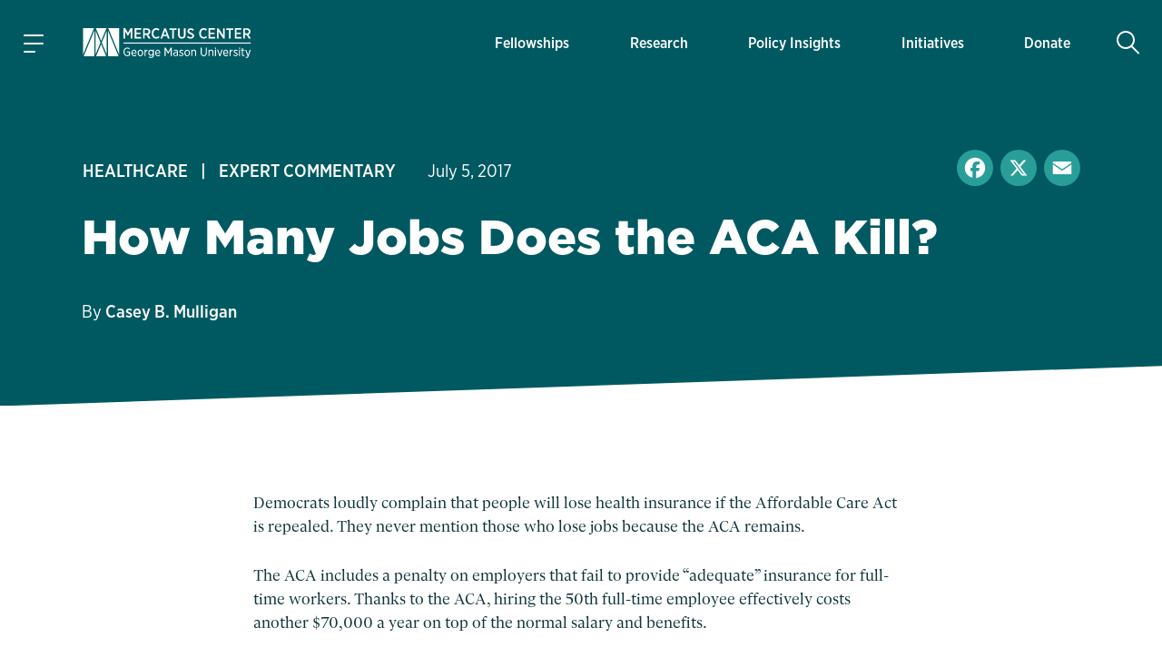

--- FILE ---
content_type: text/html; charset=UTF-8
request_url: https://www.mercatus.org/economic-insights/expert-commentary/how-many-jobs-does-aca-kill
body_size: 23187
content:

<!DOCTYPE html>
<!--[if IE 8 ]><html class="no-js coh-ie8" lang="en" dir="ltr" prefix="og: https://ogp.me/ns#"> <![endif]-->
<!--[if IE 9 ]><html class="no-js coh-ie9" lang="en" dir="ltr" prefix="og: https://ogp.me/ns#"> <![endif]-->
<!--[if (gt IE 9)|!(IE)]><!--> <html class="no-js" lang="en" dir="ltr" prefix="og: https://ogp.me/ns#"> <!--<![endif]-->
<script>(function(){d=document;c=d.documentElement.classList;c.remove('no-js');c.add('js');s=d.currentScript||d.scripts[d.scripts.length - 1];s.parentNode.removeChild(s)})();</script>
<head>
<script>(function(w,d,s,l,i){w[l]=w[l]||[];w[l].push({'gtm.start':
new Date().getTime(),event:'gtm.js'});var f=d.getElementsByTagName(s)[0],
j=d.createElement(s),dl=l!='dataLayer'?'&l='+l:'';j.async=true;j.src=
'https://www.googletagmanager.com/gtm.js?id='+i+dl+'';f.parentNode.insertBefore(j,f);}
)(window,document,'script','dataLayer','GTM-56JWJ8');</script>
<link rel="preload" href="/themes/custom/mercatus/fonts/gliko/GlikoModernS-Regular.woff2" as="font" type="font/woff2" crossorigin>
<link rel="stylesheet" href="https://use.typekit.net/acj1uan.css">
<meta charset="utf-8" />
<meta name="description" content="Democrats loudly complain that people will lose health insurance if the Affordable Care Act is repealed." />
<meta name="keywords" content="Healthcare,Government Spending, Affordable Care Act,Entitlement Reform" />
<link rel="canonical" href="https://www.mercatus.org/economic-insights/expert-commentary/how-many-jobs-does-aca-kill" />
<meta name="robots" content="index, follow" />
<link rel="image_src" href="" />
<meta property="og:site_name" content="Mercatus Center" />
<meta property="og:type" content="article" />
<meta property="og:url" content="https://www.mercatus.org/economic-insights/expert-commentary/how-many-jobs-does-aca-kill" />
<meta property="og:title" content="How Many Jobs Does the ACA Kill?" />
<meta property="og:description" content="Democrats loudly complain that people will lose health insurance if the Affordable Care Act is repealed." />
<meta property="og:image" content="https://www.mercatus.org/themes/custom/mercatus/images/mercatus-social-media.png" />
<meta property="og:image:url" content="https://www.mercatus.org/themes/custom/mercatus/images/mercatus-social-media.png" />
<meta property="og:image:secure_url" content="https://www.mercatus.org/themes/custom/mercatus/images/mercatus-social-media.png" />
<meta name="twitter:card" content="summary_large_image" />
<meta name="twitter:description" content="Democrats loudly complain that people will lose health insurance if the Affordable Care Act is repealed." />
<meta name="twitter:site" content="@mercatus" />
<meta name="twitter:title" content="How Many Jobs Does the ACA Kill?" />
<meta name="twitter:image" content="https://www.mercatus.org/themes/custom/mercatus/images/mercatus-social-media.png" />
<meta name="Generator" content="Drupal 10 (https://www.drupal.org)" />
<meta name="MobileOptimized" content="width" />
<meta name="HandheldFriendly" content="true" />
<meta name="viewport" content="width=device-width, initial-scale=1, maximum-scale=1" />
<script type="application/ld+json">{
    "@context": "https://schema.org",
    "@graph": [
        {
            "@type": "Article",
            "name": "How Many Jobs Does the ACA Kill?",
            "headline": "How Many Jobs Does the ACA Kill?",
            "description": "Democrats loudly complain that people will lose health insurance if the Affordable Care Act is repealed.",
            "about": [
                "Healthcare",
                "Government Spending",
                "Affordable Care Act",
                "Entitlement Reform"
            ],
            "image": {
                "@type": "ImageObject",
                "url": "||"
            }
        }
    ]
}</script>
<link rel="icon" href="/themes/custom/mercatus/favicon.ico" />
<link rel="alternate" hreflang="en" href="https://www.mercatus.org/economic-insights/expert-commentary/how-many-jobs-does-aca-kill" />
<script>window.a2a_config=window.a2a_config||{};a2a_config.callbacks=[];a2a_config.overlays=[];a2a_config.templates={};</script>

<title>How Many Jobs Does the ACA Kill? | Mercatus Center</title>
<style id="critical-css">@media (min-width:1280px){html{font-size:19px}}@media (min-width:1440px){html{font-size:20px}}@media (min-width:1536px){html{font-size:21px}}@media (min-width:1792px){html{font-size:22px}}@media (min-width:1920px){html{font-size:23px}}body.iphone.mobile.safari16-0 .background-svg::before,body.iphone.mobile.safari16-1 .background-svg::before{background-image:none}hr{border:0;border-bottom:.1rem solid #dbdbdb}.coh-color-white a,.light-text a{color:#fff}sub,sup{font-size:.8em;vertical-align:sub}sup{vertical-align:super}a,body,div,form,h1,h2,html,label,li,p,span,ul{margin:0;padding:0;border:0;outline:0;vertical-align:baseline;background:0 0}button{border:0;width:auto;overflow:visible;font-weight:inherit;font-size:100%}article,button,header,input,nav,nav ul,nav ul li,section{margin:0;padding:0;background:0 0}button,input{outline:0;font-family:inherit;line-height:normal;text-transform:none;vertical-align:baseline;-webkit-border-radius:0;-moz-border-radius:0}p,ul{margin-bottom:1.5rem}body,p{line-height:1.4}p{font-weight:400}article,header,nav,section{border:0;font:inherit;vertical-align:baseline;display:block}body{font-family:"Gliko Modern S",serif;color:#10333b;background:#fff}html{-webkit-text-size-adjust:100%;-ms-text-size-adjust:100%;-webkit-font-smoothing:antialiased;-moz-osx-font-smoothing:grayscale;font-size:18px}ul{list-style:none}body,h1,h2,input{font-size:100%}a{text-decoration:none;color:#005961}nav ul,nav ul li{font-size:1em;list-style:none;list-style-image:none}nav ul li:before{font-family:inherit;content:normal}input[type=search]{-moz-box-sizing:content-box;-webkit-box-sizing:content-box;box-sizing:content-box}input[type=search]::-webkit-search-cancel-button,input[type=search]::-webkit-search-decoration{-webkit-appearance:none}button::-moz-focus-inner,input::-moz-focus-inner{border:0;padding:0}*{box-sizing:border-box}.coh-color-mid-teal{color:#249c97}.coh-row-inner,.coh-style-header-search-block form{display:-webkit-box;display:-webkit-flex;display:-ms-flexbox;display:flex}.coh-row-inner{-webkit-flex-wrap:wrap;-ms-flex-wrap:wrap;flex-wrap:wrap;margin-left:-.8rem;margin-right:-.8rem}@media (max-width:1599px){.coh-row-inner{display:-webkit-box;display:-webkit-flex;display:-ms-flexbox;display:flex;-webkit-flex-wrap:wrap;-ms-flex-wrap:wrap;flex-wrap:wrap;margin-left:-.8rem;margin-right:-.8rem}.coh-column{padding-left:.8rem;padding-right:.8rem}}@media (max-width:1169px){.coh-row-inner{display:-webkit-box;display:-webkit-flex;display:-ms-flexbox;display:flex;-webkit-flex-wrap:wrap;-ms-flex-wrap:wrap;flex-wrap:wrap;margin-left:-.6rem;margin-right:-.6rem}}@media (max-width:1023px){.coh-row-inner{display:-webkit-box;display:-webkit-flex;display:-ms-flexbox;display:flex;-webkit-flex-wrap:wrap;-ms-flex-wrap:wrap;flex-wrap:wrap;margin-left:-.6rem;margin-right:-.6rem}}@media (max-width:767px){.coh-row-inner{display:-webkit-box;display:-webkit-flex;display:-ms-flexbox;display:flex;-webkit-flex-wrap:wrap;-ms-flex-wrap:wrap;flex-wrap:wrap;margin-left:-.6rem;margin-right:-.6rem}}.coh-column{position:relative;width:100%;min-height:1px;-webkit-box-sizing:border-box;box-sizing:border-box;padding-left:.8rem;padding-right:.8rem}@media (max-width:564px){.coh-row-inner{display:-webkit-box;display:-webkit-flex;display:-ms-flexbox;display:flex;-webkit-flex-wrap:wrap;-ms-flex-wrap:wrap;flex-wrap:wrap;margin-left:-.6rem;margin-right:-.6rem}.coh-column{padding-left:.6rem;padding-right:.6rem}}.coh-col-xl-12{-webkit-box-flex:0;-webkit-flex:0 0 100%;-ms-flex:0 0 100%;flex:0 0 100%;max-width:100%}.coh-visible-xl{display:block}.coh-col-xl-push-0{left:auto}.coh-col-xl-pull-0{right:auto}@media (max-width:1023px){.coh-column{padding-left:.6rem;padding-right:.6rem}.coh-col-sm-12{-webkit-box-flex:0;-webkit-flex:0 0 100%;-ms-flex:0 0 100%;flex:0 0 100%;max-width:100%}.coh-visible-sm{display:block}.coh-col-sm-push-0{left:auto}.coh-col-sm-pull-0{right:auto}}.coh-row-visible-xl{overflow:visible}.coh-row-xl>.coh-row-inner{margin-right:-.8rem;margin-left:-.8rem}.coh-row-xl>.coh-row-inner>.coh-column{padding-left:.8rem;padding-right:.8rem}@media (max-width:1599px){.coh-row-xl>.coh-row-inner{margin-right:-.8rem;margin-left:-.8rem}.coh-row-xl>.coh-row-inner>.coh-column{padding-left:.8rem;padding-right:.8rem}}ul li{line-height:1.4;margin-bottom:.9rem;margin-left:1.8rem;list-style-type:disc;list-style-position:outside}h1,h2{font-weight:800;font-size:2.4rem;line-height:1.2;margin-bottom:1.2rem;font-family:"gotham",sans-serif}@media (max-width:767px){.coh-column,.coh-row-xl>.coh-row-inner>.coh-column{padding-left:.6rem;padding-right:.6rem}.coh-col-ps-12{-webkit-box-flex:0;-webkit-flex:0 0 100%;-ms-flex:0 0 100%;flex:0 0 100%;max-width:100%}.coh-visible-ps{display:block}.coh-col-ps-push-0{left:auto}.coh-col-ps-pull-0{right:auto}.coh-row-xl>.coh-row-inner{margin-right:-.6rem;margin-left:-.6rem}h2{font-size:1.77778rem}}h1{font-size:2.8rem}@media (max-width:767px){h1{font-size:2rem}}body #noscroll-backdrop{height:0;width:0;z-index:-1;position:fixed;opacity:0;top:0;left:0}.coh-container{display:block}.coh-container:after,.coh-container:before,.coh-wysiwyg:after,.coh-wysiwyg:before{clear:both;content:" ";display:table}.coh-container-boxed{margin:0 auto;max-width:67.2rem}@media (max-width:1599px){.coh-container-boxed{max-width:none;margin-left:3.2rem;margin-right:3.2rem}}@media (max-width:1169px){.coh-column,.coh-row-xl>.coh-row-inner>.coh-column{padding-left:.6rem;padding-right:.6rem}.coh-row-xl>.coh-row-inner{margin-right:-.6rem;margin-left:-.6rem}.coh-container-boxed{max-width:none;margin-left:2.4rem;margin-right:2.4rem}}@media (max-width:1023px){.coh-row-xl>.coh-row-inner{margin-right:-.6rem;margin-left:-.6rem}.coh-row-xl>.coh-row-inner>.coh-column{padding-left:.6rem;padding-right:.6rem}.coh-container-boxed{max-width:none;margin-left:2.4rem;margin-right:2.4rem}}@media (max-width:767px){.coh-container-boxed{max-width:none;margin-left:1.6rem;margin-right:1.6rem}}@media (max-width:564px){.coh-row-xl>.coh-row-inner{margin-right:-.6rem;margin-left:-.6rem}.coh-row-xl>.coh-row-inner>.coh-column{padding-left:.6rem;padding-right:.6rem}.coh-container-boxed{max-width:none;margin-left:1.2rem;margin-right:1.2rem}}.coh-link{display:inline-block}.hidden{display:none}.visually-hidden{position:absolute!important;overflow:hidden;clip:rect(1px,1px,1px,1px);width:1px;height:1px;word-wrap:normal}.coh-style-header-search-block .search-block-form{padding:0}.coh-style-header-search-block form{position:relative;border-style:none;border-width:0;margin-top:.5rem;margin-bottom:.5rem}.coh-style-link{font-family:"gotham-narrow",sans-serif;font-weight:500}.coh-style-page-heading-helper{min-height:16rem}.coh-style-page-heading-helper .heading--subtitle{color:#249c97}.coh-style-heading-lined{position:relative;text-transform:uppercase}.coh-style-heading-lined:after{position:absolute;height:2px;width:88%;left:auto;right:0;top:50%;-webkit-transform:translateY(-50%);-ms-transform:translateY(-50%);transform:translateY(-50%);background:#249c97;content:" "}.coh-style-heading-lined span{position:relative;z-index:2;background-color:#f3f9f8;padding-right:.5rem}.coh-style-container---extra-narrow{max-width:38rem;margin-right:auto;margin-left:auto}.coh-style-header-dark-theme{background-color:#005961;color:#fff}.coh-style-extra-info ul.light-text,.coh-style-header-dark-theme .offcanvas-toggle-button,.coh-style-header-dark-theme .site-header-logo-link{color:#fff}.coh-style-header-dark-theme .offcanvas-toggle-button .animated-hamburger-icon .line{background-color:#fff}.coh-style-header-dark-theme .main-menu .menu-level-1>li{-webkit-box-shadow:inset 0 0 0 0 transparent;box-shadow:inset 0 0 0 0 transparent}.coh-style-header-dark-theme .main-menu .menu-level-1>li>a{color:#fff;font-family:"gotham-narrow",sans-serif;font-weight:500}@media (max-width:1023px){.coh-style-page-heading-helper{min-height:14rem}.coh-style-header-dark-theme .main-menu .menu-level-1>li{-webkit-box-shadow:none;box-shadow:none}.coh-style-header-dark-theme .main-menu .menu-level-1>li>a{border-bottom-width:.05rem;border-bottom-style:solid;border-bottom-color:#ededed}}.coh-style-header-dark-theme .search-toggle-button{color:#fff;background-color:transparent}.coh-style-header-dark-theme .search-wrapper-inner{background-color:#fff}.coh-style-header-dark-theme .offcanvas-tertiary-menu,.coh-style-header-dark-theme .offcanvas-wrapper{background-color:#f3f9f8}.coh-style-extra-info,.coh-style-extra-info ul{display:-webkit-inline-box;display:-webkit-inline-flex;display:-ms-inline-flexbox;display:inline-flex;-webkit-flex-wrap:wrap;-ms-flex-wrap:wrap;flex-wrap:wrap;-webkit-box-align:center;-webkit-align-items:center;-ms-flex-align:center;align-items:center}.coh-style-extra-info{font-family:"gotham-narrow",sans-serif;font-weight:300;font-size:1rem;overflow:hidden}.coh-style-extra-info ul{-webkit-box-orient:horizontal;-webkit-box-direction:normal;-webkit-flex-direction:row;-ms-flex-direction:row;flex-direction:row;-webkit-align-content:center;-ms-flex-line-pack:center;align-content:center;padding:0;margin:0 0 0 -1em}.coh-style-text-color-light-background{color:#10333b}.coh-style-heading-4-size{font-size:1.6rem;font-weight:800;line-height:1.2;margin-bottom:1rem;font-family:"gotham",sans-serif}@media (max-width:767px){.coh-style-heading-4-size{margin-bottom:1rem;font-size:1.33333rem}}.coh-style-heading-6-size{font-size:1rem;line-height:1.2;margin-bottom:.6rem;font-weight:800;font-family:"gotham",sans-serif}.coh-style-margin-bottom-small{margin-bottom:1rem}.coh-style-padding-top-bottom-large{padding-top:3.75rem;padding-bottom:3.75rem}@media (max-width:767px){.coh-style-heading-6-size{margin-bottom:1rem;font-size:1rem}.coh-style-padding-top-bottom-large{padding-top:3rem;padding-bottom:3rem}}.coh-style-padding-top-bottom-xl{padding-top:5rem;padding-bottom:5rem}@media (max-width:767px){.coh-style-padding-top-bottom-xl{padding-top:3rem;padding-bottom:3rem}}.coh-style-padding-bottom-large{padding-bottom:3.75rem}@media (max-width:767px){.coh-style-padding-bottom-large{padding-bottom:3rem}}.coh-style-link-button-dark-fullwidth{background-color:#005961;color:#fff;display:-webkit-inline-box;display:-webkit-inline-flex;display:-ms-inline-flexbox;display:inline-flex;padding:.6rem 2rem;font-size:1rem;line-height:1.2;font-weight:800;margin-top:.4rem;margin-bottom:.4rem;-webkit-box-pack:center;-webkit-justify-content:center;-ms-flex-pack:center;justify-content:center;-webkit-box-align:center;-webkit-align-items:center;-ms-flex-align:center;align-items:center;font-family:"gotham",sans-serif;border-width:.1rem;border-style:solid;border-color:#005961;display:-webkit-box;display:-webkit-flex;display:-ms-flexbox;display:flex;margin-top:0;margin-bottom:0}.coh-ce-6f78460f{overflow:hidden;position:relative}.coh-ce-185da3cc,.coh-ce-4db8a31f{display:-webkit-box;display:-webkit-flex;display:-ms-flexbox;display:flex;-webkit-box-direction:normal}.coh-ce-185da3cc{height:100%;-webkit-box-orient:horizontal;-webkit-flex-direction:row;-ms-flex-direction:row;flex-direction:row}.coh-ce-4db8a31f{padding-right:1.5rem;padding-left:1.5rem;-webkit-box-orient:vertical;-webkit-flex-direction:column;-ms-flex-direction:column;flex-direction:column;-webkit-box-pack:center;-webkit-justify-content:center;-ms-flex-pack:center;justify-content:center;margin-right:.5rem;margin-left:.5rem}@media (max-width:1599px){.coh-ce-4db8a31f{margin-right:.25rem;margin-left:.25rem}}@media (max-width:1169px){.coh-ce-4db8a31f{padding-right:1rem;padding-left:1rem;margin-right:0;margin-left:0}}.coh-ce-181423e4{font-size:.85rem;display:-webkit-box;display:-webkit-flex;display:-ms-flexbox;display:flex;height:100%;-webkit-box-align:center;-webkit-align-items:center;-ms-flex-align:center;align-items:center;padding-top:.75rem;padding-bottom:.75rem}@media (max-width:1023px){.coh-ce-181423e4{height:auto}}.coh-ce-2c2356db{height:auto;-webkit-box-orient:vertical;-webkit-box-direction:normal;-webkit-flex-direction:column;-ms-flex-direction:column;flex-direction:column;font-family:"gotham-narrow",sans-serif;font-weight:500}.coh-ce-2c2356db,.coh-ce-72b3a27a,.coh-ce-887de169{display:-webkit-box;display:-webkit-flex;display:-ms-flexbox;display:flex}.coh-ce-887de169{-webkit-box-orient:vertical;-webkit-box-direction:normal;-webkit-flex-direction:column;-ms-flex-direction:column;flex-direction:column;-webkit-box-pack:center;-webkit-justify-content:center;-ms-flex-pack:center;justify-content:center}.coh-ce-72b3a27a{font-size:.85rem;height:100%;-webkit-box-align:center;-webkit-align-items:center;-ms-flex-align:center;align-items:center;padding:.4rem .9rem;margin:.3rem}@media (max-width:1023px){.coh-ce-72b3a27a{height:auto}}.coh-ce-305a20b3{display:none}.coh-ce-247ef9a2,.coh-ce-78131d80{display:-webkit-box;display:-webkit-flex;display:-ms-flexbox;display:flex}.coh-ce-78131d80{padding-top:.4rem;padding-bottom:.4rem;-webkit-box-orient:horizontal;-webkit-box-direction:normal;-webkit-flex-direction:row;-ms-flex-direction:row;flex-direction:row;-webkit-box-pack:start;-webkit-justify-content:flex-start;-ms-flex-pack:start;justify-content:flex-start}.coh-ce-247ef9a2{font-size:.85rem;height:100%;-webkit-box-align:center;-webkit-align-items:center;-ms-flex-align:center;align-items:center;padding:.4rem .9rem;font-weight:700;-webkit-box-flex:1;-webkit-flex-grow:1;-ms-flex-positive:1;flex-grow:1;margin:.3rem}.coh-ce-cpt_extra_info-7c08f9f2{-webkit-box-pack:start;-webkit-justify-content:start;-ms-flex-pack:start;justify-content:start;margin-bottom:0}.coh-ce-cpt_site_header-e81eab90{-webkit-flex-wrap:wrap;-ms-flex-wrap:wrap;flex-wrap:wrap}.header-position--relative.coh-ce-cpt_site_header-e81eab90{position:relative;z-index:100;top:0;left:0;right:0}.coh-ce-cpt_site_header-7300246b,.coh-ce-cpt_site_header-acf5ae51,.coh-ce-cpt_site_header-e81eab90{display:-webkit-box;display:-webkit-flex;display:-ms-flexbox;display:flex}.coh-ce-cpt_site_header-7300246b{padding-right:.75rem;padding-left:.75rem;-webkit-flex-basis:100%;-ms-flex-preferred-size:100%;flex-basis:100%}.coh-ce-cpt_site_header-acf5ae51{margin-right:.4rem;-webkit-flex-basis:0;-ms-flex-preferred-size:0;flex-basis:0;-webkit-box-flex:0;-webkit-flex-grow:0;-ms-flex-positive:0;flex-grow:0;-webkit-box-align:center;-webkit-align-items:center;-ms-flex-align:center;align-items:center}@media (max-width:1023px){.coh-ce-cpt_site_header-7300246b{height:3.7rem}.coh-ce-cpt_site_header-acf5ae51{margin-right:0}}.coh-ce-cpt_site_header-acf5ae51:after{margin-right:auto}.coh-ce-cpt_site_header-7b0fde35{-webkit-box-pack:center;-webkit-justify-content:center;-ms-flex-pack:center;justify-content:center;-webkit-box-align:center;-webkit-align-items:center;-ms-flex-align:center;align-items:center;height:2.4rem;width:2.4rem;font-size:1.2rem;margin-right:1.25rem;padding-right:.6rem;padding-left:.6rem}.coh-ce-cpt_site_header-7b0fde35 .animated-hamburger-icon{height:1em;width:1em;position:relative;font-size:1.3rem}.coh-ce-cpt_site_header-7b0fde35 .animated-hamburger-icon .line{background-color:#005961;height:2px;width:100%;position:absolute;left:0;display:block;opacity:1;-webkit-transform:rotateZ(0);-ms-transform:rotate(0);transform:rotateZ(0);-webkit-border-radius:2px;border-radius:2px}.coh-ce-cpt_site_header-7b0fde35 .animated-hamburger-icon .line1{top:15%}.coh-ce-cpt_site_header-7b0fde35 .animated-hamburger-icon .line2{top:50%}.coh-ce-cpt_site_header-7b0fde35 .animated-hamburger-icon .line3{width:60%;top:85%}.coh-ce-cpt_site_header-3e6e22f9,.coh-ce-cpt_site_header-7b0fde35,.coh-ce-cpt_site_header-89b669cc{display:-webkit-box;display:-webkit-flex;display:-ms-flexbox;display:flex}.coh-ce-cpt_site_header-3e6e22f9{margin-right:auto;-webkit-box-orient:vertical;-webkit-box-direction:normal;-webkit-flex-direction:column;-ms-flex-direction:column;flex-direction:column;-webkit-flex-wrap:nowrap;-ms-flex-wrap:nowrap;flex-wrap:nowrap;-webkit-box-pack:center;-webkit-justify-content:center;-ms-flex-pack:center;justify-content:center;-webkit-align-content:center;-ms-flex-line-pack:center;align-content:center}.coh-ce-cpt_site_header-89b669cc{-webkit-box-pack:end;-webkit-justify-content:flex-end;-ms-flex-pack:end;justify-content:flex-end;-webkit-box-align:center;-webkit-align-items:center;-ms-flex-align:center;align-items:center;-webkit-box-flex:1;-webkit-flex-grow:1;-ms-flex-positive:1;flex-grow:1;padding-top:1.15rem;padding-bottom:1.15rem}.coh-ce-cpt_site_header-b784b9a,.coh-ce-cpt_site_header-cae467c8{height:100%}@media (max-width:1023px){.coh-ce-cpt_site_header-3e6e22f9{margin-right:0}.coh-ce-cpt_site_header-89b669cc{padding-top:0;padding-bottom:0}.coh-ce-cpt_site_header-b784b9a{display:none}.coh-ce-cpt_site_header-cae467c8{height:-webkit-calc(100vh - 48px);height:calc(100vh - 48px);overflow:scroll;-webkit-overflow-scrolling:touch;padding-bottom:5.7rem}}.coh-ce-cpt_site_header-c416cc99{height:100%}.coh-ce-cpt_site_header-b3dd7ba1{position:absolute;top:100%;left:-88vw;right:0;height:-webkit-calc(100vh - 100%);height:calc(100vh - 100%);max-width:23.4rem}@media (max-width:564px){.coh-ce-cpt_site_header-b3dd7ba1{max-width:88vw}}.coh-ce-cpt_site_header-d0bf8827{overflow-y:auto;height:100%;display:-webkit-box;display:-webkit-flex;display:-ms-flexbox;display:flex;-webkit-box-orient:vertical;-webkit-box-direction:normal;-webkit-flex-direction:column;-ms-flex-direction:column;flex-direction:column;padding-bottom:2rem}.coh-ce-cpt_site_header-5e89aa86{display:none;padding-top:.4rem}@media (max-width:1023px){.coh-ce-cpt_site_header-5e89aa86{display:block}}.coh-ce-cpt_site_header-bc12f5fd{padding-top:.4rem;padding-bottom:1rem}.coh-ce-cpt_site_header-fc5a0f0c{margin-top:.9rem;margin-right:.9rem;padding-right:1.2rem;padding-left:1.2rem;font-size:.7rem;color:#249c97;font-weight:700;font-family:"gotham-narrow",sans-serif}.coh-ce-cpt_site_header-e35f560c{padding-right:.9rem;padding-left:.9rem}.coh-ce-cpt_site_header-e35f560c .separator-line{height:2px;background-color:#249c97}.coh-ce-cpt_site_header-6c52a23{-webkit-box-flex:1;-webkit-flex-grow:1;-ms-flex-positive:1;flex-grow:1;padding-top:1rem;padding-bottom:1rem}.coh-ce-cpt_site_header-454196fa{position:-webkit-sticky;position:sticky;bottom:0}.coh-ce-cpt_site_header-592bb53{display:-webkit-box;display:-webkit-flex;display:-ms-flexbox;display:flex;-webkit-box-align:center;-webkit-align-items:center;-ms-flex-align:center;align-items:center;padding-top:1rem;padding-bottom:1rem;margin-left:.4rem;-webkit-box-flex:0;-webkit-flex-grow:0;-ms-flex-positive:0;flex-grow:0;min-width:2.4rem}@media (max-width:1023px){.coh-ce-cpt_site_header-592bb53{padding-top:0;padding-bottom:0;margin-left:0}}.coh-ce-cpt_site_header-592bb53:before{margin-left:auto}.coh-ce-cpt_site_header-d4de8fb1,.coh-ce-cpt_site_header-d4de8fb1 .coh-wysiwyg{display:-webkit-box;display:-webkit-flex;display:-ms-flexbox;display:flex;-webkit-box-pack:center;-webkit-justify-content:center;-ms-flex-pack:center;justify-content:center}.coh-ce-cpt_site_header-d4de8fb1{height:2.4rem;width:2.4rem;-webkit-box-align:center;-webkit-align-items:center;-ms-flex-align:center;align-items:center;font-size:1.3rem;-webkit-border-radius:50%;border-radius:50%}.coh-ce-cpt_site_header-d4de8fb1 .coh-wysiwyg{-webkit-box-orient:vertical;-webkit-box-direction:normal;-webkit-flex-direction:column;-ms-flex-direction:column;flex-direction:column;-webkit-align-content:center;-ms-flex-line-pack:center;align-content:center}.coh-ce-cpt_site_header-f7fc4a4{display:none;position:absolute;top:100%;left:0;right:0;z-index:1}.coh-ce-cpt_heading-1be4f825 .heading__text{margin:0}.coh-ce-cpt_heading-1795a011{display:block}.light-heading.coh-ce-cpt_heading-1795a011{color:#fff}.align-text-left.coh-ce-cpt_heading-1795a011{text-align:left}.coh-ce-cpt_1_column_layout-7eab2e9c{position:relative;z-index:1}.actions .captchaHelp{margin-top:1.2rem;margin-bottom:0}.captchaHelp{font-family:"gotham-narrow",sans-serif;font-weight:500;font-size:.8rem}.search-block-form{padding:15px 0}@media (min-width:1280px){html{font-size:19px}}@media (min-width:1440px){html{font-size:20px}}@media (min-width:1536px){html{font-size:21px}}@media (min-width:1792px){html{font-size:22px}}@media (min-width:1920px){html{font-size:23px}}:focus{outline:0;box-shadow:0 0 0 .2rem #fff,0 0 0 .35rem rgba(36,145,229,.37)}@supports (-webkit-touch-callout:none){.offcanvas-wrapper>.coh-container{padding-bottom:4rem;max-height:-webkit-fill-available}}.button{-moz-osx-font-smoothing:grayscale;-webkit-font-smoothing:antialiased;display:inline-block;display:-webkit-inline-box;display:-webkit-inline-flex;display:-ms-inline-flexbox;display:inline-flex;padding:.625rem 2rem;font-size:.875rem;line-height:1.25;font-family:"gotham",sans-serif;font-weight:800;margin-top:.5rem;margin-bottom:.5rem;-webkit-align-content:center;-ms-flex-line-pack:center;align-content:center;-webkit-box-align:center;-webkit-align-items:center;-ms-flex-align:center;align-items:center}::placeholder{color:#767676}[type=search],label{font-family:"gotham-narrow",sans-serif;font-weight:500;font-size:.9rem}[type=search]{appearance:none;line-height:1.4;padding:.625rem .5rem;border-radius:0;border:.1rem solid #dbdbdb;background-color:#fff;color:#5b5b5b;width:100%;box-sizing:border-box}label{line-height:1.2;color:#767676;margin-bottom:.25rem;display:flex;align-items:center}.search-form-block{margin:0 auto;display:flex;flex-direction:row;border-bottom:2px solid #d9eeea}.search-form-block .search-toggle-button.coh-style-link{text-indent:-9999px;background:0 0;border:0;margin:0;padding:0}.search-wrapper{height:calc(100vh - 48px)}.search-form-block__input-wrapper{display:flex;margin:0;padding:0;flex:1 1 auto}.search-form-block__input{width:100%;padding:.5rem .5em .5rem 1.5em;margin:0 .5em 0 0;font-family:"gotham-narrow",sans-serif;font-size:1.4rem;font-weight:400;background:url(/themes/custom/mercatus/images/icons/search-bg.svg) left center no-repeat #fff;background-size:.9em;color:#10333b;box-sizing:border-box;border:0}@media (max-width:1023px){.search-form-block__input{font-size:1.3rem}}@media (max-width:768px){.search-form-block__input{font-size:1.2rem}}@media (max-width:565px){.search-form-block__input{font-size:1.1rem}}.search-form-block__actions{margin:0;padding:0;display:flex;flex-direction:column;justify-content:center}:root{--full-width:100vw;--slant-angle:-2.15deg;--slant-magic-number:0.03754;--slant-padding:calc(var(--full-width) * var(--slant-magic-number))}.diagonal-box{position:relative;margin:-1px 0;background-image:none}.diagonal-box>*{position:relative;z-index:1}.diagonal-box::before{content:"";position:absolute;top:0;left:0;width:100%;height:100%;z-index:0;background:rgba(217,96,96,.5)}@supports (clip-path:none){.diagonal-box::before{height:calc(100% + var(--slant-padding)*2)!important;top:calc(var(--slant-padding)*-1)!important;clip-path:polygon(0% var(--slant-padding),100% 0%,100% calc(100% - var(--slant-padding)),0 100%)!important}.diagonal-box--top-flat::before{height:calc(100% + var(--slant-padding))!important;top:0!important;clip-path:polygon(0% 0%,100% 0%,100% calc(100% - var(--slant-padding)),0% 100%)!important}}.coh-container-boxed,.coh-container-boxed.coh-style-container---extra-narrow{box-sizing:content-box;padding-left:7%;padding-right:7%;margin-left:auto;margin-right:auto}.coh-container-boxed.coh-style-container---extra-narrow{padding-left:12.5%;padding-right:12.5%}@media (min-width:100rem){.coh-container-boxed:not(.coh-style-container---narrow):not(.coh-style-container---extra-narrow):not(.coh-style-container---wide){max-width:62rem;margin-left:auto;margin-right:auto}}@media (max-width:73.0625rem){.coh-container-boxed:not(.coh-style-container---narrow):not(.coh-style-container---extra-narrow):not(.coh-style-container---wide){margin-left:auto;margin-right:auto}}
</style>
<link rel="stylesheet" media="print" href="/sites/default/files/css/css_sb4n797NDlISu_ULaGD6bRnp_5kQJ5Wy9Mgf8h_h_TE.css?delta=0&amp;language=en&amp;theme=mercatus&amp;include=[base64]" data-onload-media="all" onload="this.onload=null;this.media=this.dataset.onloadMedia" />
<noscript><link rel="stylesheet" media="all" href="/sites/default/files/css/css_sb4n797NDlISu_ULaGD6bRnp_5kQJ5Wy9Mgf8h_h_TE.css?delta=0&amp;language=en&amp;theme=mercatus&amp;include=[base64]" />
</noscript><link rel="stylesheet" media="print" href="/sites/default/files/css/css_Dh_2CGN5lNCtyA-DP2zyS9qfZ0JXWRlPtzyswG6Ko6U.css?delta=1&amp;language=en&amp;theme=mercatus&amp;include=[base64]" data-onload-media="all" onload="this.onload=null;this.media=this.dataset.onloadMedia" />
<noscript><link rel="stylesheet" media="all" href="/sites/default/files/css/css_Dh_2CGN5lNCtyA-DP2zyS9qfZ0JXWRlPtzyswG6Ko6U.css?delta=1&amp;language=en&amp;theme=mercatus&amp;include=[base64]" />
</noscript>

<style>.ssa-instance-cb27d3b2887e51e96b6f0fef62023c00.coh-ce-cpt_cta_newsletter_footer-974cba8f {    background-color: rgba(0, 89, 97, 1);    background-image: url("/sites/default/files/images/mercatus/background-triangles-2.svg");  background-position: center bottom;  background-size: cover;  background-repeat: no-repeat;  background-attachment: scroll;}@media (max-width: 767px) {  .ssa-instance-cb27d3b2887e51e96b6f0fef62023c00.coh-ce-cpt_cta_newsletter_footer-974cba8f {      background-image: url("/sites/default/files/images/mercatus/background-triangles-2-mobile.svg");    background-position: center bottom;    background-size: cover;    background-repeat: no-repeat;    background-attachment: scroll;  }}</style>
<style>.ssa-instance-e657b71163da9655fd7c85a233cfd292.coh-ce-cpt_1_column_layout-2d69d39e {  position: relative;}.ssa-instance-e657b71163da9655fd7c85a233cfd292.coh-ce-cpt_1_column_layout-2d69d39e:before {  background-position: left top;  background-size: auto;  background-repeat: no-repeat;  background-attachment: scroll;  height: 100%;  width: 100%;  position: absolute;  top: 0;  left: 0;  z-index: 0;  content: "";    background-color: rgba(243, 249, 248, 1);  display: block;}@media (max-width: 1023px) {  .ssa-instance-e657b71163da9655fd7c85a233cfd292.coh-ce-cpt_1_column_layout-2d69d39e:before {    background-position: left top;    background-size: auto;    background-repeat: no-repeat;    background-attachment: scroll;  }}@media (max-width: 767px) {  .ssa-instance-e657b71163da9655fd7c85a233cfd292.coh-ce-cpt_1_column_layout-2d69d39e:before {    background-position: left top;    background-size: auto;    background-repeat: no-repeat;    background-attachment: scroll;  }}.background-svg.ssa-instance-e657b71163da9655fd7c85a233cfd292.coh-ce-cpt_1_column_layout-2d69d39e:before {  background-position: center;  background-size: cover;  background-repeat: no-repeat;  background-attachment: scroll;}@media (max-width: 1023px) {  .background-svg.ssa-instance-e657b71163da9655fd7c85a233cfd292.coh-ce-cpt_1_column_layout-2d69d39e:before {    background-position: center;    background-size: cover;    background-repeat: no-repeat;    background-attachment: scroll;  }}@media (max-width: 767px) {  .background-svg.ssa-instance-e657b71163da9655fd7c85a233cfd292.coh-ce-cpt_1_column_layout-2d69d39e:before {    background-position: center;    background-size: cover;    background-repeat: no-repeat;    background-origin: border-box;    background-clip: border-box;    background-attachment: scroll;  }}.ssa-instance-e657b71163da9655fd7c85a233cfd292.coh-ce-cpt_1_column_layout-3878316d {    -webkit-box-pack: center;    -webkit-justify-content: center;        -ms-flex-pack: center;            justify-content: center;    min-height: auto;}@media (max-width: 1023px) {  .ssa-instance-e657b71163da9655fd7c85a233cfd292.coh-ce-cpt_1_column_layout-3878316d {      min-height: auto;  }}@media (max-width: 767px) {  .ssa-instance-e657b71163da9655fd7c85a233cfd292.coh-ce-cpt_1_column_layout-3878316d {      min-height: auto;  }}.ssa-instance-e657b71163da9655fd7c85a233cfd292.coh-ce-cpt_1_column_layout-979786f7 {  -webkit-box-orient: vertical;  -webkit-box-direction: normal;  -webkit-flex-direction: column;      -ms-flex-direction: column;          flex-direction: column;    -webkit-box-pack: flex-start;    -webkit-justify-content: flex-start;        -ms-flex-pack: flex-start;            justify-content: flex-start;  display: -webkit-box;  display: -webkit-flex;  display: -ms-flexbox;  display: flex;}@media (max-width: 1023px) {  .ssa-instance-e657b71163da9655fd7c85a233cfd292.coh-ce-cpt_1_column_layout-979786f7 {      -webkit-box-pack: flex-start;      -webkit-justify-content: flex-start;          -ms-flex-pack: flex-start;              justify-content: flex-start;  }}@media (max-width: 767px) {  .ssa-instance-e657b71163da9655fd7c85a233cfd292.coh-ce-cpt_1_column_layout-979786f7 {      -webkit-box-pack: flex-start;      -webkit-justify-content: flex-start;          -ms-flex-pack: flex-start;              justify-content: flex-start;  }}</style>
<style>.ssa-instance-6ffa8c90cc9f6cd63da974bfac6fc943.coh-ce-cpt_1_column_layout-2d69d39e {  position: relative;}.ssa-instance-6ffa8c90cc9f6cd63da974bfac6fc943.coh-ce-cpt_1_column_layout-2d69d39e:before {  background-position: left top;  background-size: auto;  background-repeat: no-repeat;  background-attachment: scroll;  height: 100%;  width: 100%;  position: absolute;  top: 0;  left: 0;  z-index: 0;  content: "";  display: block;}@media (max-width: 1023px) {  .ssa-instance-6ffa8c90cc9f6cd63da974bfac6fc943.coh-ce-cpt_1_column_layout-2d69d39e:before {    background-position: left top;    background-size: auto;    background-repeat: no-repeat;    background-attachment: scroll;  }}@media (max-width: 767px) {  .ssa-instance-6ffa8c90cc9f6cd63da974bfac6fc943.coh-ce-cpt_1_column_layout-2d69d39e:before {    background-position: left top;    background-size: auto;    background-repeat: no-repeat;    background-attachment: scroll;  }}.background-svg.ssa-instance-6ffa8c90cc9f6cd63da974bfac6fc943.coh-ce-cpt_1_column_layout-2d69d39e:before {  background-position: center;  background-size: cover;  background-repeat: no-repeat;  background-attachment: scroll;}@media (max-width: 1023px) {  .background-svg.ssa-instance-6ffa8c90cc9f6cd63da974bfac6fc943.coh-ce-cpt_1_column_layout-2d69d39e:before {    background-position: center;    background-size: cover;    background-repeat: no-repeat;    background-attachment: scroll;  }}@media (max-width: 767px) {  .background-svg.ssa-instance-6ffa8c90cc9f6cd63da974bfac6fc943.coh-ce-cpt_1_column_layout-2d69d39e:before {    background-position: center;    background-size: cover;    background-repeat: no-repeat;    background-origin: border-box;    background-clip: border-box;    background-attachment: scroll;  }}.ssa-instance-6ffa8c90cc9f6cd63da974bfac6fc943.coh-ce-cpt_1_column_layout-3878316d {    -webkit-box-pack: center;    -webkit-justify-content: center;        -ms-flex-pack: center;            justify-content: center;    min-height: auto;}@media (max-width: 1023px) {  .ssa-instance-6ffa8c90cc9f6cd63da974bfac6fc943.coh-ce-cpt_1_column_layout-3878316d {      min-height: auto;  }}@media (max-width: 767px) {  .ssa-instance-6ffa8c90cc9f6cd63da974bfac6fc943.coh-ce-cpt_1_column_layout-3878316d {      min-height: auto;  }}.ssa-instance-6ffa8c90cc9f6cd63da974bfac6fc943.coh-ce-cpt_1_column_layout-979786f7 {  -webkit-box-orient: vertical;  -webkit-box-direction: normal;  -webkit-flex-direction: column;      -ms-flex-direction: column;          flex-direction: column;    -webkit-box-pack: flex-start;    -webkit-justify-content: flex-start;        -ms-flex-pack: flex-start;            justify-content: flex-start;  display: -webkit-box;  display: -webkit-flex;  display: -ms-flexbox;  display: flex;}@media (max-width: 1023px) {  .ssa-instance-6ffa8c90cc9f6cd63da974bfac6fc943.coh-ce-cpt_1_column_layout-979786f7 {      -webkit-box-pack: flex-start;      -webkit-justify-content: flex-start;          -ms-flex-pack: flex-start;              justify-content: flex-start;  }}@media (max-width: 767px) {  .ssa-instance-6ffa8c90cc9f6cd63da974bfac6fc943.coh-ce-cpt_1_column_layout-979786f7 {      -webkit-box-pack: flex-start;      -webkit-justify-content: flex-start;          -ms-flex-pack: flex-start;              justify-content: flex-start;  }}</style>
<style>.ssa-instance-dcaa5a2d897204feb0ddb7464e2572a9.coh-ce-cpt_text-68c9c9ce {    -webkit-box-flex: 0;    -webkit-flex-grow: 0;        -ms-flex-positive: 0;            flex-grow: 0;}.border.ssa-instance-dcaa5a2d897204feb0ddb7464e2572a9.coh-ce-cpt_text-68c9c9ce {  border-width: 0.05rem;  border-style: solid;}.light-text.ssa-instance-dcaa5a2d897204feb0ddb7464e2572a9.coh-ce-cpt_text-68c9c9ce {  color: rgb(255, 255, 255);}.ssa-instance-dcaa5a2d897204feb0ddb7464e2572a9.coh-ce-cpt_text-68c9c9ce > *:last-child {  margin-bottom: 0;}.ssa-instance-dcaa5a2d897204feb0ddb7464e2572a9.coh-ce-cpt_text-ec73cf93 {    -webkit-box-flex: 0;    -webkit-flex-grow: 0;        -ms-flex-positive: 0;            flex-grow: 0;}.border.ssa-instance-dcaa5a2d897204feb0ddb7464e2572a9.coh-ce-cpt_text-ec73cf93 {  border-width: 0.05rem;  border-style: solid;}.light-text.ssa-instance-dcaa5a2d897204feb0ddb7464e2572a9.coh-ce-cpt_text-ec73cf93 {  color: rgb(255, 255, 255);}.ssa-instance-dcaa5a2d897204feb0ddb7464e2572a9.coh-ce-cpt_text-ec73cf93 > *:last-child {  margin-bottom: 0;}</style>
<style>.ssa-instance-6bd4bfc4b35ca3f7a10c75e0f12198a6.coh-ce-cpt_paragraph-d0150ead {    -webkit-box-flex: 0;    -webkit-flex-grow: 0;        -ms-flex-positive: 0;            flex-grow: 0;}</style>
<style>.ssa-instance-5cef8c19d9600e5214f0301bb4f18794.coh-ce-cpt_background_vector_container-d724d312 {  min-width: 100%;  position: relative;}.ssa-instance-5cef8c19d9600e5214f0301bb4f18794.coh-ce-cpt_background_vector_container-d724d312:before {    background-image: url("/sites/default/files/images/mercatus/background-slant-white.svg");    background-position: left bottom;    background-size: auto;  background-repeat: no-repeat;    background-attachment: scroll;    background-color: #005961;  height: 100%;  width: 100%;  position: absolute;  top: 0;  left: 0;  z-index: 0;  content: "";  display: block;}.ssa-instance-5cef8c19d9600e5214f0301bb4f18794.coh-ce-cpt_background_vector_container-813d33 {  display: -webkit-box;  display: -webkit-flex;  display: -ms-flexbox;  display: flex;  -webkit-box-orient: vertical;  -webkit-box-direction: normal;  -webkit-flex-direction: column;      -ms-flex-direction: column;          flex-direction: column;    -webkit-box-pack: center;    -webkit-justify-content: center;        -ms-flex-pack: center;            justify-content: center;    min-height: 320px;  min-width: 100%;  position: relative;  z-index: 1;}@media (max-width: 1023px) {  .ssa-instance-5cef8c19d9600e5214f0301bb4f18794.coh-ce-cpt_background_vector_container-813d33 {       min-height: 280px;  }}@media (max-width: 767px) {  .ssa-instance-5cef8c19d9600e5214f0301bb4f18794.coh-ce-cpt_background_vector_container-813d33 {     min-height: 280px;  }}.ssa-instance-5cef8c19d9600e5214f0301bb4f18794.coh-ce-cpt_background_vector_container-813d33 section {  -webkit-box-flex: 1;  -webkit-flex-grow: 1;      -ms-flex-positive: 1;          flex-grow: 1;}</style>
<style>.ssa-instance-ab70ea1442f36a3554c6e88a964e1c32.coh-ce-cpt_1_column_layout-2d69d39e {  position: relative;}.ssa-instance-ab70ea1442f36a3554c6e88a964e1c32.coh-ce-cpt_1_column_layout-2d69d39e:before {  background-position: left top;  background-size: auto;  background-repeat: no-repeat;  background-attachment: scroll;  height: 100%;  width: 100%;  position: absolute;  top: 0;  left: 0;  z-index: 0;  content: "";  display: block;}@media (max-width: 1023px) {  .ssa-instance-ab70ea1442f36a3554c6e88a964e1c32.coh-ce-cpt_1_column_layout-2d69d39e:before {    background-position: left top;    background-size: auto;    background-repeat: no-repeat;    background-attachment: scroll;  }}@media (max-width: 767px) {  .ssa-instance-ab70ea1442f36a3554c6e88a964e1c32.coh-ce-cpt_1_column_layout-2d69d39e:before {    background-position: left top;    background-size: auto;    background-repeat: no-repeat;    background-attachment: scroll;  }}.background-svg.ssa-instance-ab70ea1442f36a3554c6e88a964e1c32.coh-ce-cpt_1_column_layout-2d69d39e:before {  background-position: center;  background-size: cover;  background-repeat: no-repeat;  background-attachment: scroll;}@media (max-width: 1023px) {  .background-svg.ssa-instance-ab70ea1442f36a3554c6e88a964e1c32.coh-ce-cpt_1_column_layout-2d69d39e:before {    background-position: center;    background-size: cover;    background-repeat: no-repeat;    background-attachment: scroll;  }}@media (max-width: 767px) {  .background-svg.ssa-instance-ab70ea1442f36a3554c6e88a964e1c32.coh-ce-cpt_1_column_layout-2d69d39e:before {    background-position: center;    background-size: cover;    background-repeat: no-repeat;    background-origin: border-box;    background-clip: border-box;    background-attachment: scroll;  }}.ssa-instance-ab70ea1442f36a3554c6e88a964e1c32.coh-ce-cpt_1_column_layout-3878316d {    -webkit-box-pack: center;    -webkit-justify-content: center;        -ms-flex-pack: center;            justify-content: center;    min-height: auto;}@media (max-width: 1023px) {  .ssa-instance-ab70ea1442f36a3554c6e88a964e1c32.coh-ce-cpt_1_column_layout-3878316d {      min-height: auto;  }}@media (max-width: 767px) {  .ssa-instance-ab70ea1442f36a3554c6e88a964e1c32.coh-ce-cpt_1_column_layout-3878316d {      min-height: auto;  }}.ssa-instance-ab70ea1442f36a3554c6e88a964e1c32.coh-ce-cpt_1_column_layout-979786f7 {  -webkit-box-orient: vertical;  -webkit-box-direction: normal;  -webkit-flex-direction: column;      -ms-flex-direction: column;          flex-direction: column;    -webkit-box-pack: flex-start;    -webkit-justify-content: flex-start;        -ms-flex-pack: flex-start;            justify-content: flex-start;  display: -webkit-box;  display: -webkit-flex;  display: -ms-flexbox;  display: flex;}@media (max-width: 1023px) {  .ssa-instance-ab70ea1442f36a3554c6e88a964e1c32.coh-ce-cpt_1_column_layout-979786f7 {      -webkit-box-pack: flex-start;      -webkit-justify-content: flex-start;          -ms-flex-pack: flex-start;              justify-content: flex-start;  }}@media (max-width: 767px) {  .ssa-instance-ab70ea1442f36a3554c6e88a964e1c32.coh-ce-cpt_1_column_layout-979786f7 {      -webkit-box-pack: flex-start;      -webkit-justify-content: flex-start;          -ms-flex-pack: flex-start;              justify-content: flex-start;  }}</style>
<style>.ssa-instance-09590d714a6cd8ee8c09da378de8afb9.coh-ce-cpt_row_for_columns-3426298a {  position: relative;}.ssa-instance-09590d714a6cd8ee8c09da378de8afb9.coh-ce-cpt_row_for_columns-3426298a:before {  background-position: center;  background-size: cover;  background-repeat: no-repeat;  background-attachment: scroll;  height: 100%;  width: 100%;  position: absolute;  top: 0;  left: 0;  z-index: 0;  content: "";  display: block;}@media (max-width: 1023px) {  .ssa-instance-09590d714a6cd8ee8c09da378de8afb9.coh-ce-cpt_row_for_columns-3426298a:before {    background-position: center;    background-size: cover;    background-repeat: no-repeat;    background-attachment: scroll;  }}@media (max-width: 767px) {  .ssa-instance-09590d714a6cd8ee8c09da378de8afb9.coh-ce-cpt_row_for_columns-3426298a:before {    background-position: center top;    background-size: cover;    background-repeat: no-repeat;    background-attachment: scroll;  }}.background-svg.ssa-instance-09590d714a6cd8ee8c09da378de8afb9.coh-ce-cpt_row_for_columns-3426298a:before {  background-position: left top;  background-size: cover;  background-repeat: no-repeat;  background-attachment: scroll;}@media (max-width: 1023px) {  .background-svg.ssa-instance-09590d714a6cd8ee8c09da378de8afb9.coh-ce-cpt_row_for_columns-3426298a:before {    background-position: left top;    background-size: cover;    background-repeat: no-repeat;    background-attachment: scroll;  }}@media (max-width: 767px) {  .background-svg.ssa-instance-09590d714a6cd8ee8c09da378de8afb9.coh-ce-cpt_row_for_columns-3426298a:before {    background-position: left top;    background-size: cover;    background-repeat: no-repeat;    background-attachment: scroll;  }}.ssa-instance-09590d714a6cd8ee8c09da378de8afb9.coh-ce-cpt_row_for_columns-a16a1e1 {    -webkit-box-pack: space-between;    -webkit-justify-content: space-between;        -ms-flex-pack: space-between;            justify-content: space-between;}.column-margin-bottom-desktop.ssa-instance-09590d714a6cd8ee8c09da378de8afb9.coh-ce-cpt_row_for_columns-a16a1e1 .cpt-column {  margin-bottom: 1.6rem;}@media (max-width: 1169px) {  .column-margin-bottom-desktop.ssa-instance-09590d714a6cd8ee8c09da378de8afb9.coh-ce-cpt_row_for_columns-a16a1e1 .cpt-column {    margin-bottom: 1.2rem;  }}@media (max-width: 1023px) {  .column-margin-bottom-tablet.ssa-instance-09590d714a6cd8ee8c09da378de8afb9.coh-ce-cpt_row_for_columns-a16a1e1 {    margin-bottom: 1.2rem;  }}@media (max-width: 1023px) {  .column-margin-bottom-tablet.ssa-instance-09590d714a6cd8ee8c09da378de8afb9.coh-ce-cpt_row_for_columns-a16a1e1 .cpt-column {    margin-bottom: 1.2rem;  }}@media (max-width: 767px) {  .column-margin-bottom-phone.ssa-instance-09590d714a6cd8ee8c09da378de8afb9.coh-ce-cpt_row_for_columns-a16a1e1 {    margin-bottom: 1.2rem;  }}@media (max-width: 767px) {  .column-margin-bottom-phone.ssa-instance-09590d714a6cd8ee8c09da378de8afb9.coh-ce-cpt_row_for_columns-a16a1e1 .cpt-column {    margin-bottom: 1.2rem;  }}</style>
<style>.ssa-instance-bc44e7cd9b81fe82a5c44eb318c4154e.coh-ce-cpt_column_0-9457a673 {  min-height: 100%;  display: -webkit-box;  display: -webkit-flex;  display: -ms-flexbox;  display: flex;  -webkit-box-orient: vertical;  -webkit-box-direction: normal;  -webkit-flex-direction: column;      -ms-flex-direction: column;          flex-direction: column;}</style>
<style>.ssa-instance-afaca1df1fa6790989a7f9683fb56d43.coh-ce-cpt_column_0-9457a673 {  min-height: 100%;  display: -webkit-box;  display: -webkit-flex;  display: -ms-flexbox;  display: flex;  -webkit-box-orient: vertical;  -webkit-box-direction: normal;  -webkit-flex-direction: column;      -ms-flex-direction: column;          flex-direction: column;}</style>
<style>.ssa-instance-2c254d28ae512911156fdd26683141b0.coh-ce-cpt_site_header-e3ef99a4 {  display: -webkit-box;  display: -webkit-flex;  display: -ms-flexbox;  display: flex;  -webkit-box-orient: vertical;  -webkit-box-direction: normal;  -webkit-flex-direction: column;      -ms-flex-direction: column;          flex-direction: column;  -webkit-flex-wrap: nowrap;      -ms-flex-wrap: nowrap;          flex-wrap: nowrap;  -webkit-box-pack: center;  -webkit-justify-content: center;      -ms-flex-pack: center;          justify-content: center;  -webkit-align-content: center;      -ms-flex-line-pack: center;          align-content: center;}.ssa-instance-2c254d28ae512911156fdd26683141b0.coh-ce-cpt_site_header-e3ef99a4 svg {    min-width: 200px;  width: 100%;  height: 100%;  -webkit-transition: all 300ms ease-out;  transition: all 300ms ease-out;}@media (max-width: 1023px) {  .ssa-instance-2c254d28ae512911156fdd26683141b0.coh-ce-cpt_site_header-e3ef99a4 svg {      min-width: 150px;  }}</style>
<link rel="apple-touch-icon" sizes="180x180" href="/themes/custom/mercatus/favicon/apple-touch-icon.png">
<link rel="icon" type="image/svg+xml" href="/themes/custom/mercatus/favicon/favicon.svg">
<link rel="icon" type="image/png" sizes="512x512" href="/themes/custom/mercatus/favicon/favicon.png">
<link rel="icon" type="image/png" sizes="256x256" href="/themes/custom/mercatus/favicon/favicon-256x256.png">
<link rel="icon" type="image/png" sizes="32x32" href="/themes/custom/mercatus/favicon/favicon-32x32.png">
<link rel="icon" type="image/png" sizes="16x16" href="/themes/custom/mercatus/favicon/favicon-16x16.png">
<link rel="manifest" href="/themes/custom/mercatus/favicon/site.webmanifest" crossorigin="use-credentials">
<link rel="mask-icon" href="/themes/custom/mercatus/favicon/safari-pinned-tab.svg" color="#f3f9f8">
<link rel="shortcut icon" href="/themes/custom/mercatus/favicon.ico">
<meta name="msapplication-TileColor" content="#f3f9f8">
<meta name="msapplication-config" content="/themes/custom/mercatus/favicon/browserconfig.xml">
<meta name="theme-color" content="#f3f9f8">

<!-- Fundraise Up: the new standard for online giving -->
<script>(function(w,d,s,n,a){if(!w[n]){var l='call,catch,on,once,set,then,track,openCheckout'
.split(','),i,o=function(n){return'function'==typeof n?o.l.push([arguments])&&o
:function(){return o.l.push([n,arguments])&&o}},t=d.getElementsByTagName(s)[0],
j=d.createElement(s);j.async=!0;j.src='https://cdn.fundraiseup.com/widget/'+a+'';
t.parentNode.insertBefore(j,t);o.s=Date.now();o.v=5;o.h=w.location.href;o.l=[];
for(i=0;i<8;i++)o[l[i]]=o(l[i]);w[n]=o}
})(window,document,'script','FundraiseUp','AXBZRXCY');</script>
<!-- End Fundraise Up -->
</head>
<body class="acquia-cms-toolbar acquia-cms-environment-prod path-node page-node-type-article">
<a href="#main-content" class="visually-hidden focusable skip-link">Skip to main content</a>

  <div class="dialog-off-canvas-main-canvas" data-off-canvas-main-canvas>
                            <header class="coh-container ssa-component coh-component ssa-component-instance-2deda0ba-35c6-4be9-a864-fea3e44be036 coh-component-instance-2deda0ba-35c6-4be9-a864-fea3e44be036 site-header coh-style-header-dark-theme header-position--relative menu-position-desktop--center menu-column-count-desktop-3 coh-style-focusable-content coh-ce-cpt_site_header-e81eab90" >  <div class="coh-container coh-ce-cpt_site_header-7300246b" >  <div class="coh-container site-header__left coh-ce-cpt_site_header-acf5ae51" > <button class="coh-button offcanvas-toggle-button coh-ce-cpt_site_header-7b0fde35" aria-label="Menu toggle" data-coh-settings='{  }' type="button">  <div class="coh-inline-element animated-hamburger-icon"> <div class="coh-inline-element line line1"></div>  <div class="coh-inline-element line line2"></div>  <div class="coh-inline-element line line3"></div> </div> </button>  <a href="https://www.mercatus.org/" class="coh-link site-header-logo-link coh-ce-cpt_site_header-3e6e22f9" title="Mercatus Center homepage" target="_self" >  <div class="coh-wysiwyg ssa-instance-2c254d28ae512911156fdd26683141b0 coh-ce-cpt_site_header-e3ef99a4" >    <svg fill="currentColor" height="33.0357" viewbox="0 0 2380 425" width="185" xmlns="http://www.w3.org/2000/svg"><g id="Mercatus_Lockup"> <path d="M2293,74.4V24.1h26.1c18.4,0,29,8.7,29,25.1l0,0c0,15.5-10.6,25.1-29,25.1 L2293,74.4L2293,74.4z M2268.8,147.8h24.1V96.6h23.2c0,0,1,0,1.9,0l30.9,51.2h28l-33.8-56c17.4-5.8,29.9-20.3,29.9-42.5v-1 c0-13.5-4.8-24.1-11.6-31.9c-8.7-8.7-22.2-13.5-38.6-13.5h-52.2v144.9H2268.8z M2151,147.8h92.7v-22.2h-68.6V85h59.9V62.8h-59.9 V23.2h67.6V1H2151V147.8z M2067,147.8h24.1V25.1h38.6V2.9h-100.5v22.2h38.6v122.7H2067z M1897,147.8h23.2V48.3l65.7,99.5h20.3V1.9 h-23.2v96.6l-63.7-96.6H1897L1897,147.8L1897,147.8z M1778.2,147.8h92.7v-22.2h-68.6V85h59.9V62.8h-59.9V23.2h67.6V1h-91.8V147.8z  M1709.6,149.7c20.3,0,34.8-7.7,47.3-20.3l-14.5-17.4c-8.7,8.7-18.4,15.5-31.9,15.5c-23.2,0-40.6-20.3-40.6-52.2v-1 c0-30.9,17.4-52.2,40.6-52.2c13.5,0,22.2,5.8,30.9,14.5l14.5-18.4C1744.4,7.7,1730.8,0,1710.6,0c-37.7,0-64.7,29.9-64.7,74.4v1.9 C1645.9,119.8,1671.9,149.7,1709.6,149.7 M1526.1,149.7c27,0,47.3-16.4,47.3-41.5l0,0c0-21.2-12.6-32.8-39.6-42.5 c-25.1-9.7-29.9-14.5-29.9-25.1l0,0c0-9.7,7.7-16.4,21.2-16.4c11.6,0,22.2,5.8,32.8,13.5l13.5-18.4c-13.5-11.6-29-17.4-45.4-17.4 c-27,0-46.4,16.4-46.4,40.6l0,0c0,23.2,14.5,33.8,41.5,43.5c23.2,8.7,28,14.5,28,24.1l0,0c0,10.6-8.7,18.4-23.2,18.4 c-15.5,0-27-7.7-38.6-17.4l-14.5,18.4C1488.4,143,1506.8,149.7,1526.1,149.7 M1399.6,149.7c32.8,0,54.1-19.3,54.1-58.9V1.9h-24.1 v90.8c0,23.2-11.6,34.8-29.9,34.8c-18.4,0-29.9-12.6-29.9-35.7V1.9h-24.1v89.8C1345.5,130.4,1366.7,149.7,1399.6,149.7  M1262.4,147.8h24.1V25.1h38.6V2.9h-100.5v22.2h38.6L1262.4,147.8L1262.4,147.8z M1140.7,91.8l21.2-58l20.3,58H1140.7z  M1097.2,147.8h24.1L1133,114h57l11.6,33.8h25.1L1173.5,1.9h-23.2L1097.2,147.8z M1036.4,149.7c20.3,0,34.8-7.7,47.3-20.3 l-14.5-17.4c-8.7,8.7-18.4,15.5-31.9,15.5c-23.2,0-40.6-20.3-40.6-52.2v-1c0-30.9,17.4-52.2,40.6-52.2c13.5,0,22.2,5.8,30.9,14.5 l14.5-18.4C1071.2,7.7,1057.6,0,1037.3,0c-37.7,0-64.7,29.9-64.7,74.4v1.9C972.6,119.8,998.7,149.7,1036.4,149.7 M873.1,74.4V24.1 h26.1c18.4,0,29,8.7,29,25.1l0,0c0,15.5-10.6,25.1-29,25.1L873.1,74.4L873.1,74.4z M849,147.8h24.1V96.6h23.2c0,0,1,0,1.9,0 l30.9,51.2h28l-33.8-56c17.4-5.8,29.9-20.3,29.9-42.5v-1c0-13.5-4.8-24.1-11.6-31.9C933,7.7,919.5,2.9,903.1,2.9h-52.2v144.9H849z  M730.2,147.8h92.7v-22.2h-68.6V85h59.9V62.8h-59.9V23.2H822V1h-91.8V147.8z M572.8,147.8h23.2V45.4l38.6,66.6h1l38.6-67.6v102.4 h24.1V1h-25.1l-37.7,66.6L597.9,1h-25.1V147.8z" id="Mercatus_Center_Wordmark"></path> <rect height="14.5" id="Divider" width="1804.3" x="572.8" y="204.8"></rect> <path d="M988.1,320.7c-6.8-9.7-16.4-14.5-28-14.5c-17.4,0-35.7,14.5-35.7,42.5 v1c0,28,17.4,42.5,35.7,42.5c10.6,0,20.3-4.8,28-15.5v8.7c0,16.4-8.7,25.1-25.1,25.1c-9.7,0-19.3-2.9-27-8.7l-1-1l-5.8,11.6l1,1 c10.6,6.8,21.2,9.7,33.8,9.7c12.6,0,23.2-3.9,29.9-10.6c6.8-6.8,9.7-15.5,9.7-28v-77.3h-15.5V320.7z M988.1,348.7L988.1,348.7 c0,18.4-12.6,29.9-25.1,29.9c-13.5,0-24.1-12.6-24.1-29l0,0c0-17.4,9.7-29,24.1-29C975.5,318.7,988.1,329.4,988.1,348.7z  M2209,275.3h15.5v16.4H2209V275.3z M1242.1,277.2h14.5V397h-14.5v-91.8l-34.8,59.9h-1.9l-34.8-59.9V397h-14.5V277.2h15.5v1 l34.8,60.9L1242.1,277.2z M1058.6,306.2c-21.2,0-36.7,19.3-36.7,46.4v1c0,26.1,16.4,45.4,39.6,45.4c12.6,0,21.2-3.9,30.9-13.5l1-1 l-8.7-9.7l-1,1c-6.8,6.8-13.5,9.7-22.2,9.7c-13.5,0-24.1-11.6-26.1-28h58v-1c0-1.9,0-3.9,0-4.8 C1094.3,323.6,1079.8,306.2,1058.6,306.2z M1035.4,346.8c1.9-16.4,10.6-28,22.2-28c14.5,0,21.2,14.5,22.2,28H1035.4z M2209,307.2 h14.5V397H2209V307.2z M2265,307.2h23.2v12.6H2265v53.1c0,7.7,3.9,11.6,11.6,11.6c2.9,0,5.8-1,9.7-1.9l1.9-1v12.6h-1 c-4.8,1.9-8.7,2.9-13.5,2.9c-14.5,0-23.2-7.7-23.2-22.2v-55.1h-10.6v-12.6h10.6V282h14.5V307.2z M622,332.3h43.5v52.2l0,0 c-6.8,4.8-20.3,13.5-38.6,13.5c-31.9,0-54.1-24.1-54.1-60.9v-1c0-35.7,22.2-60.9,53.1-60.9c14.5,0,25.1,3.9,35.7,12.6l1,1 l-8.7,11.6l-1-1c-8.7-7.7-16.4-10.6-28-10.6c-22.2,0-37.7,19.3-37.7,47.3v1c0,29,15.5,47.3,38.6,47.3c8.7,0,17.4-2.9,24.1-7.7 v-30.9h-29L622,332.3L622,332.3z M913.7,306.2L913.7,306.2l1,15.5h-1.9c-17.4,0-28,12.6-28,32.8V397h-14.5v-89.8h14.5v15.5 C891.5,312,902.1,306.2,913.7,306.2z M722.5,306.2c-21.2,0-36.7,19.3-36.7,46.4v1c0,26.1,16.4,45.4,39.6,45.4 c12.6,0,21.2-3.9,30.9-13.5v-1l-8.7-9.7l-1,1c-6.8,6.8-13.5,9.7-22.2,9.7c-13.5,0-24.1-11.6-26.1-28h58v-1c0-1.9,0-3.9,0-4.8 C758.2,323.6,743.7,306.2,722.5,306.2z M699.3,346.8c1.9-16.4,10.6-28,22.2-28c14.5,0,21.2,14.5,22.2,28H699.3z M812.3,306.2 c-23.2,0-39.6,19.3-39.6,46.4v1c0,26.1,17.4,45.4,39.6,45.4c23.2,0,39.6-20.3,39.6-46.4v-1C851.9,325.5,835.5,306.2,812.3,306.2z  M837.4,352.5L837.4,352.5c0,20.3-10.6,33.8-25.1,33.8s-25.1-14.5-25.1-32.8v-1c0-19.3,10.6-32.8,25.1-32.8 C826.8,318.7,837.4,333.2,837.4,352.5z M2377,309.1l-30.9,88.9c-5.8,17.4-13.5,25.1-26.1,25.1c-5.8,0-10.6-1-16.4-3.9h-1l4.8-12.6 l1,1c3.9,1.9,6.8,2.9,10.6,2.9c4.8,0,9.7-1.9,13.5-13.5l-33.8-87.9h15.5v1l25.1,68.6l22.2-69.5L2377,309.1z M1474.9,306.2 c-23.2,0-39.6,19.3-39.6,46.4v1c0,26.1,17.4,45.4,39.6,45.4c23.2,0,39.6-20.3,39.6-46.4v-1C1514.5,325.5,1498.1,306.2,1474.9,306.2 z M1501,352.5L1501,352.5c0,19.3-10.6,33.8-25.1,33.8c-14.5,0-25.1-14.5-25.1-32.8v-1c0-19.3,10.6-32.8,25.1-32.8 C1489.4,318.7,1501,333.2,1501,352.5z M1869,275.3h15.5v16.4H1869V275.3z M1869.9,307.2h14.5V397h-14.5V307.2z M2120.1,306.2h1 v15.5h-1.9c-17.4,0-28,12.6-28,32.8V397h-14.5v-89.8h14.5v15.5c5.8-10.6,16.4-16.4,27-16.4C2119.1,306.2,2119.1,306.2,2120.1,306.2 z M1311.7,306.2c-11.6,0-20.3,3.9-28,6.8h-1l4.8,11.6l1-1c6.8-3.9,14.5-5.8,22.2-5.8c13.5,0,21.2,7.7,21.2,20.3v3.9 c-5.8-1.9-12.6-2.9-21.2-2.9c-20.3,0-32.8,11.6-32.8,29v1c0,18.4,14.5,28,29,28c12.6,0,21.2-5.8,25.1-12.6V395h13.5v-57 c0-10.6-2.9-18.4-8.7-24.1C1331,309.1,1322.3,306.2,1311.7,306.2z M1331,355.4v9.7c0,5.8-1.9,10.6-5.8,14.5 c-3.9,3.9-10.6,6.8-16.4,6.8l0,0l0,0c-10.6,0-17.4-6.8-17.4-16.4v-1c0-10.6,7.7-17.4,20.3-17.4 C1318.4,352.5,1325.2,353.5,1331,355.4z M1962.7,307.2h15.5l-1,1.9l-31.9,88.9h-12.6v-1l-32.8-89.8h15.5v1l23.2,68.6L1962.7,307.2z  M1846.8,339v58h-14.5v-55.1c0-14.5-6.8-23.2-19.3-23.2c-12.6,0-21.2,9.7-21.2,24.1V397h-14.5v-89.8h14.5v11.6 c5.8-8.7,14.5-13.5,25.1-13.5C1835.2,306.2,1846.8,318.7,1846.8,339z M2191.6,371.9L2191.6,371.9c0,15.5-12.6,26.1-29,26.1 c-11.6,0-23.2-4.8-31.9-12.6l-1-1l7.7-10.6l1,1c7.7,6.8,16.4,10.6,25.1,10.6c8.7,0,15.5-4.8,15.5-12.6c0-6.8-5.8-10.6-18.4-15.5 c-14.5-5.8-26.1-12.6-26.1-26.1l0,0c0-14.5,11.6-25.1,28-25.1c9.7,0,20.3,3.9,28,9.7l1,1l-6.8,10.6l-1-1 c-7.7-4.8-14.5-7.7-21.2-7.7c-8.7,0-13.5,4.8-13.5,11.6l0,0c0,6.8,6.8,9.7,18.4,15.5C2180,351.6,2191.6,357.4,2191.6,371.9z  M1738.6,277.2h14.5v74.4c0,29.9-16.4,47.3-43.5,47.3c-26.1,0-42.5-18.4-42.5-46.4v-74.4h14.5v74.4c0,21.2,10.6,32.8,29,32.8 s28-11.6,28-32.8V277.2L1738.6,277.2z M1421.8,371.9L1421.8,371.9c0,15.5-12.6,26.1-29,26.1c-11.6,0-23.2-4.8-31.9-12.6l-1-1 l7.7-10.6l1,1c7.7,6.8,16.4,10.6,25.1,10.6c8.7,0,15.5-4.8,15.5-12.6c0-6.8-5.8-10.6-18.4-15.5c-14.5-5.8-26.1-12.6-26.1-26.1l0,0 c0-14.5,11.6-25.1,28-25.1c9.7,0,20.3,3.9,28,9.7l1,1l-6.8,10.6l-1.9-1c-7.7-4.8-14.5-7.7-21.2-7.7c-8.7,0-13.5,4.8-13.5,11.6l0,0 c0,6.8,6.8,9.7,18.4,15.5C1410.2,351.6,1421.8,357.4,1421.8,371.9z M1602.4,339v58h-14.5v-55.1c0-14.5-6.8-23.2-19.3-23.2 c-12.6,0-21.2,9.7-21.2,24.1V397h-14.5v-89.8h14.5v11.6c5.8-8.7,14.5-13.5,25.1-13.5C1590.8,306.2,1602.4,318.7,1602.4,339z  M2022.5,306.2c-21.2,0-36.7,19.3-36.7,46.4v1c0,26.1,16.4,45.4,39.6,45.4c12.6,0,21.2-3.9,30.9-13.5l1-1l-8.7-9.7l-1,1 c-6.8,6.8-13.5,9.7-22.2,9.7c-13.5,0-24.1-11.6-26.1-28h58v-1c0-1.9,0-3.9,0-4.8C2058.3,323.6,2043.8,306.2,2022.5,306.2z  M1999.4,346.8c1.9-16.4,10.6-28,22.2-28c14.5,0,21.2,14.5,22.2,28H1999.4z" id="George_Mason_University_Wordmark"></path> <path d="M180.4,0h151.3L256,182.6L180.4,0z M335.5,35.1l-70.3,169.7l70.3,169.7V35.1z  M8.4,400h151.1V35.1L8.4,400z M512,375.8V0H356.4L512,375.8z M155.6,0H0v375.8L155.6,0z M352.5,35.1V400h151.1L352.5,35.1z  M246.8,204.8L176.5,35.1v339.4L246.8,204.8z M256,227l-71.6,173h143.3L256,227z" id="Mercatus_Brandmark"></path> </g> </svg> </div> </a> </div>  <div class="coh-container site-header__center coh-ce-cpt_site_header-89b669cc" >  <div class="coh-container main-menu-wrapper coh-ce-cpt_site_header-b784b9a" >  <div class="coh-container coh-ce-cpt_site_header-cae467c8" >  <nav class="coh-container main-menu coh-ce-cpt_site_header-c416cc99" >          <ul class="coh-menu-list-container coh-unordered-list menu-level-1 coh-ce-185da3cc"><li class="coh-menu-list-item coh-ce-4db8a31f js-coh-menu-item" data-coh-settings='{"xl":"hidden"}' >  <a href="/students/fellowships"   data-coh-settings='{  }' class="coh-link coh-ce-181423e4" >Fellowships</a></li><li class="coh-menu-list-item coh-ce-4db8a31f js-coh-menu-item" data-coh-settings='{"xl":"hidden"}' >  <a href="/research"   data-coh-settings='{  }' class="coh-link coh-ce-181423e4" >Research</a></li><li class="coh-menu-list-item coh-ce-4db8a31f js-coh-menu-item" data-coh-settings='{"xl":"hidden"}' >  <a href="/policy-insights"   data-coh-settings='{  }' class="coh-link coh-ce-181423e4" >Policy Insights</a></li><li class="coh-menu-list-item coh-ce-4db8a31f js-coh-menu-item" data-coh-settings='{"xl":"hidden"}' >  <a href="/initiatives"   data-coh-settings='{  }' class="coh-link coh-ce-181423e4" >Initiatives</a></li><li class="coh-menu-list-item coh-ce-4db8a31f js-coh-menu-item" data-coh-settings='{"xl":"hidden"}' >  <a href="/donate"   data-coh-settings='{  }' class="coh-link coh-ce-181423e4" >Donate</a></li></ul>   
 </nav> </div> </div>  <div class="coh-container offcanvas-wrapper coh-ce-cpt_site_header-b3dd7ba1" >  <div class="coh-container coh-ce-cpt_site_header-d0bf8827" >  <nav class="coh-container offcanvas-primary-menu coh-ce-cpt_site_header-5e89aa86" >          <ul class="coh-menu-list-container coh-unordered-list menu-level-1 coh-ce-2c2356db"><li class="coh-menu-list-item coh-ce-887de169 js-coh-menu-item" data-coh-settings='{"xl":"hidden"}' >   <a href="/students/fellowships"   data-coh-settings='{ "xl":{"link_interaction":"toggle-on-click-hide-siblings","animationType":"fade","animationEasing":"easeInOutCubic","animationTarget":".menu-level-2-wrapper","animationDuration":300} }' class="coh-link coh-ce-72b3a27a js-coh-menu-item-link" >Fellowships</a>  <div class="coh-container menu-level-2-wrapper coh-ce-305a20b3" >  <div class="coh-container coh-ce-78131d80" >     <a href="/students/fellowships"   data-coh-settings='{ "xl":{"link_interaction":"click-through-to-link"} }' class="coh-link coh-ce-247ef9a2 js-coh-menu-item-link" >Fellowships</a> </div>    </div></li><li class="coh-menu-list-item coh-ce-887de169 js-coh-menu-item" data-coh-settings='{"xl":"hidden"}' >   <a href="/research"   data-coh-settings='{ "xl":{"link_interaction":"toggle-on-click-hide-siblings","animationType":"fade","animationEasing":"easeInOutCubic","animationTarget":".menu-level-2-wrapper","animationDuration":300} }' class="coh-link coh-ce-72b3a27a js-coh-menu-item-link" >Research</a>  <div class="coh-container menu-level-2-wrapper coh-ce-305a20b3" >  <div class="coh-container coh-ce-78131d80" >     <a href="/research"   data-coh-settings='{ "xl":{"link_interaction":"click-through-to-link"} }' class="coh-link coh-ce-247ef9a2 js-coh-menu-item-link" >Research</a> </div>    </div></li><li class="coh-menu-list-item coh-ce-887de169 js-coh-menu-item" data-coh-settings='{"xl":"hidden"}' >   <a href="/policy-insights"   data-coh-settings='{ "xl":{"link_interaction":"toggle-on-click-hide-siblings","animationType":"fade","animationEasing":"easeInOutCubic","animationTarget":".menu-level-2-wrapper","animationDuration":300} }' class="coh-link coh-ce-72b3a27a js-coh-menu-item-link" >Policy Insights</a>  <div class="coh-container menu-level-2-wrapper coh-ce-305a20b3" >  <div class="coh-container coh-ce-78131d80" >     <a href="/policy-insights"   data-coh-settings='{ "xl":{"link_interaction":"click-through-to-link"} }' class="coh-link coh-ce-247ef9a2 js-coh-menu-item-link" >Policy Insights</a> </div>    </div></li><li class="coh-menu-list-item coh-ce-887de169 js-coh-menu-item" data-coh-settings='{"xl":"hidden"}' >   <a href="/initiatives"   data-coh-settings='{ "xl":{"link_interaction":"toggle-on-click-hide-siblings","animationType":"fade","animationEasing":"easeInOutCubic","animationTarget":".menu-level-2-wrapper","animationDuration":300} }' class="coh-link coh-ce-72b3a27a js-coh-menu-item-link" >Initiatives</a>  <div class="coh-container menu-level-2-wrapper coh-ce-305a20b3" >  <div class="coh-container coh-ce-78131d80" >     <a href="/initiatives"   data-coh-settings='{ "xl":{"link_interaction":"click-through-to-link"} }' class="coh-link coh-ce-247ef9a2 js-coh-menu-item-link" >Initiatives</a> </div>    </div></li><li class="coh-menu-list-item coh-ce-887de169 js-coh-menu-item" data-coh-settings='{"xl":"hidden"}' >   <a href="/donate"   data-coh-settings='{ "xl":{"link_interaction":"toggle-on-click-hide-siblings","animationType":"fade","animationEasing":"easeInOutCubic","animationTarget":".menu-level-2-wrapper","animationDuration":300} }' class="coh-link coh-ce-72b3a27a js-coh-menu-item-link" >Donate</a>  <div class="coh-container menu-level-2-wrapper coh-ce-305a20b3" >  <div class="coh-container coh-ce-78131d80" >     <a href="/donate"   data-coh-settings='{ "xl":{"link_interaction":"click-through-to-link"} }' class="coh-link coh-ce-247ef9a2 js-coh-menu-item-link" >Donate</a> </div>    </div></li></ul>   
 </nav>  <nav class="coh-container offcanvas-secondary-menu coh-ce-cpt_site_header-bc12f5fd" > <h2 class="coh-heading coh-style-heading-6-size coh-style-heading-lined coh-ce-cpt_site_header-fc5a0f0c" ><span>More from Mercatus</span></h2>          <ul class="coh-menu-list-container coh-unordered-list menu-level-1 coh-ce-2c2356db"><li class="coh-menu-list-item coh-ce-887de169 js-coh-menu-item" data-coh-settings='{"xl":"hidden"}' >   <a href="/students"   data-coh-settings='{ "xl":{"link_interaction":"toggle-on-click-hide-siblings","animationType":"fade","animationEasing":"easeInOutCubic","animationTarget":".menu-level-2-wrapper","animationDuration":300} }' class="coh-link coh-ce-72b3a27a js-coh-menu-item-link" >Academic &amp; Student Programs</a>  <div class="coh-container menu-level-2-wrapper coh-ce-305a20b3" >  <div class="coh-container coh-ce-78131d80" >     <a href="/students"   data-coh-settings='{ "xl":{"link_interaction":"click-through-to-link"} }' class="coh-link coh-ce-247ef9a2 js-coh-menu-item-link" >Academic &amp; Student Programs</a> </div>    </div></li><li class="coh-menu-list-item coh-ce-887de169 js-coh-menu-item" data-coh-settings='{"xl":"hidden"}' >   <a href="/podcasts"   data-coh-settings='{ "xl":{"link_interaction":"toggle-on-click-hide-siblings","animationType":"fade","animationEasing":"easeInOutCubic","animationTarget":".menu-level-2-wrapper","animationDuration":300} }' class="coh-link coh-ce-72b3a27a js-coh-menu-item-link" >Podcasts</a>  <div class="coh-container menu-level-2-wrapper coh-ce-305a20b3" >  <div class="coh-container coh-ce-78131d80" >     <a href="/podcasts"   data-coh-settings='{ "xl":{"link_interaction":"click-through-to-link"} }' class="coh-link coh-ce-247ef9a2 js-coh-menu-item-link" >Podcasts</a> </div>    </div></li><li class="coh-menu-list-item coh-ce-887de169 js-coh-menu-item" data-coh-settings='{"xl":"hidden"}' >   <a href="https://www.mercatus.org/substack"   data-coh-settings='{ "xl":{"link_interaction":"toggle-on-click-hide-siblings","animationType":"fade","animationEasing":"easeInOutCubic","animationTarget":".menu-level-2-wrapper","animationDuration":300} }' class="coh-link coh-ce-72b3a27a js-coh-menu-item-link" >Substacks</a>  <div class="coh-container menu-level-2-wrapper coh-ce-305a20b3" >  <div class="coh-container coh-ce-78131d80" >     <a href="https://www.mercatus.org/substack"   data-coh-settings='{ "xl":{"link_interaction":"click-through-to-link"} }' class="coh-link coh-ce-247ef9a2 js-coh-menu-item-link" >Substacks</a> </div>    </div></li><li class="coh-menu-list-item coh-ce-887de169 js-coh-menu-item" data-coh-settings='{"xl":"hidden"}' >   <a href="https://cloud.marketing.mercatus.org/LeadForm"   data-coh-settings='{ "xl":{"link_interaction":"toggle-on-click-hide-siblings","animationType":"fade","animationEasing":"easeInOutCubic","animationTarget":".menu-level-2-wrapper","animationDuration":300} }' class="coh-link coh-ce-72b3a27a js-coh-menu-item-link" >Newsletters</a>  <div class="coh-container menu-level-2-wrapper coh-ce-305a20b3" >  <div class="coh-container coh-ce-78131d80" >     <a href="https://cloud.marketing.mercatus.org/LeadForm"   data-coh-settings='{ "xl":{"link_interaction":"click-through-to-link"} }' class="coh-link coh-ce-247ef9a2 js-coh-menu-item-link" >Newsletters</a> </div>    </div></li></ul>   
 </nav>  <div class="coh-wysiwyg coh-ce-cpt_site_header-e35f560c" >    <div style="position:relative;">
<div class="separator-line"> </div>
</div> </div>  <nav class="coh-container offcanvas-tertiary-menu coh-ce-cpt_site_header-6c52a23" >          <ul class="coh-menu-list-container coh-unordered-list menu-level-1 coh-ce-2c2356db"><li class="coh-menu-list-item coh-ce-887de169 js-coh-menu-item" data-coh-settings='{"xl":"hidden"}' >   <a href="https://www.mercatus.org/about"   data-coh-settings='{ "xl":{"link_interaction":"toggle-on-click-hide-siblings","animationType":"fade","animationEasing":"easeInOutCubic","animationTarget":".menu-level-2-wrapper","animationDuration":300} }' class="coh-link coh-ce-72b3a27a js-coh-menu-item-link" >About Mercatus</a>  <div class="coh-container menu-level-2-wrapper coh-ce-305a20b3" >  <div class="coh-container coh-ce-78131d80" >     <a href="https://www.mercatus.org/about"   data-coh-settings='{ "xl":{"link_interaction":"click-through-to-link"} }' class="coh-link coh-ce-247ef9a2 js-coh-menu-item-link" >About Mercatus</a> </div>    </div></li><li class="coh-menu-list-item coh-ce-887de169 js-coh-menu-item" data-coh-settings='{"xl":"hidden"}' >   <a href="/scholars"   data-coh-settings='{ "xl":{"link_interaction":"toggle-on-click-hide-siblings","animationType":"fade","animationEasing":"easeInOutCubic","animationTarget":".menu-level-2-wrapper","animationDuration":300} }' class="coh-link coh-ce-72b3a27a js-coh-menu-item-link" >Scholars</a>  <div class="coh-container menu-level-2-wrapper coh-ce-305a20b3" >  <div class="coh-container coh-ce-78131d80" >     <a href="/scholars"   data-coh-settings='{ "xl":{"link_interaction":"click-through-to-link"} }' class="coh-link coh-ce-247ef9a2 js-coh-menu-item-link" >Scholars</a> </div>    </div></li><li class="coh-menu-list-item coh-ce-887de169 js-coh-menu-item" data-coh-settings='{"xl":"hidden"}' >   <a href="/leadership"   data-coh-settings='{ "xl":{"link_interaction":"toggle-on-click-hide-siblings","animationType":"fade","animationEasing":"easeInOutCubic","animationTarget":".menu-level-2-wrapper","animationDuration":300} }' class="coh-link coh-ce-72b3a27a js-coh-menu-item-link" >Leadership</a>  <div class="coh-container menu-level-2-wrapper coh-ce-305a20b3" >  <div class="coh-container coh-ce-78131d80" >     <a href="/leadership"   data-coh-settings='{ "xl":{"link_interaction":"click-through-to-link"} }' class="coh-link coh-ce-247ef9a2 js-coh-menu-item-link" >Leadership</a> </div>    </div></li><li class="coh-menu-list-item coh-ce-887de169 js-coh-menu-item" data-coh-settings='{"xl":"hidden"}' >   <a href="/jobs"   data-coh-settings='{ "xl":{"link_interaction":"toggle-on-click-hide-siblings","animationType":"fade","animationEasing":"easeInOutCubic","animationTarget":".menu-level-2-wrapper","animationDuration":300} }' class="coh-link coh-ce-72b3a27a js-coh-menu-item-link" >Job Openings</a>  <div class="coh-container menu-level-2-wrapper coh-ce-305a20b3" >  <div class="coh-container coh-ce-78131d80" >     <a href="/jobs"   data-coh-settings='{ "xl":{"link_interaction":"click-through-to-link"} }' class="coh-link coh-ce-247ef9a2 js-coh-menu-item-link" >Job Openings</a> </div>    </div></li><li class="coh-menu-list-item coh-ce-887de169 js-coh-menu-item" data-coh-settings='{"xl":"hidden"}' >   <a href="/announcements"   data-coh-settings='{ "xl":{"link_interaction":"toggle-on-click-hide-siblings","animationType":"fade","animationEasing":"easeInOutCubic","animationTarget":".menu-level-2-wrapper","animationDuration":300} }' class="coh-link coh-ce-72b3a27a js-coh-menu-item-link" >Announcements</a>  <div class="coh-container menu-level-2-wrapper coh-ce-305a20b3" >  <div class="coh-container coh-ce-78131d80" >     <a href="/announcements"   data-coh-settings='{ "xl":{"link_interaction":"click-through-to-link"} }' class="coh-link coh-ce-247ef9a2 js-coh-menu-item-link" >Announcements</a> </div>    </div></li><li class="coh-menu-list-item coh-ce-887de169 js-coh-menu-item" data-coh-settings='{"xl":"hidden"}' >   <a href="/events"   data-coh-settings='{ "xl":{"link_interaction":"toggle-on-click-hide-siblings","animationType":"fade","animationEasing":"easeInOutCubic","animationTarget":".menu-level-2-wrapper","animationDuration":300} }' class="coh-link coh-ce-72b3a27a js-coh-menu-item-link" >Events</a>  <div class="coh-container menu-level-2-wrapper coh-ce-305a20b3" >  <div class="coh-container coh-ce-78131d80" >     <a href="/events"   data-coh-settings='{ "xl":{"link_interaction":"click-through-to-link"} }' class="coh-link coh-ce-247ef9a2 js-coh-menu-item-link" >Events</a> </div>    </div></li><li class="coh-menu-list-item coh-ce-887de169 js-coh-menu-item" data-coh-settings='{"xl":"hidden"}' >   <a href="/contact"   data-coh-settings='{ "xl":{"link_interaction":"toggle-on-click-hide-siblings","animationType":"fade","animationEasing":"easeInOutCubic","animationTarget":".menu-level-2-wrapper","animationDuration":300} }' class="coh-link coh-ce-72b3a27a js-coh-menu-item-link" >Contact Us</a>  <div class="coh-container menu-level-2-wrapper coh-ce-305a20b3" >  <div class="coh-container coh-ce-78131d80" >     <a href="/contact"   data-coh-settings='{ "xl":{"link_interaction":"click-through-to-link"} }' class="coh-link coh-ce-247ef9a2 js-coh-menu-item-link" >Contact Us</a> </div>    </div></li></ul>   
 </nav>   </div>  <a href="https://www.mercatus.org/donate/" class="coh-link sticky-bottom coh-style-link-button-dark-fullwidth coh-ce-cpt_site_header-454196fa" target="_blank" >Donate Today</a> </div> </div>  <div class="coh-container site-header__right coh-ce-cpt_site_header-592bb53" > <button class="coh-button search-toggle-button coh-ce-cpt_site_header-d4de8fb1" aria-label="Show search" data-coh-settings='{  }' type="button">  <div class="coh-wysiwyg" >    <svg fill="currentColor" height="26" viewbox="0 0 26 26" width="26" xmlns="http://www.w3.org/2000/svg"><path d="M24.7 23.9l-7.2-7.2C19 14.9 20 12.6 20 10c0-5.5-4.5-10-10-10S0 4.5 0 10s4.5 10 10 10c2.3 0 4.3-.8 6-2l7.3 7.3c.4.4 1 .4 1.4 0 .4-.4.4-1 0-1.4zM2 10c0-4.4 3.6-8 8-8s8 3.6 8 8-3.6 8-8 8-8-3.6-8-8z"></path></svg> </div> </button>  <div class="coh-container search-wrapper coh-ce-cpt_site_header-f7fc4a4" >  <div class="coh-container search-wrapper-inner" >  <div class="coh-container coh-container-boxed" >  <div class="coh-block coh-style-header-search-block"> <div class="search-block-form google-cse" data-drupal-selector="search-block-form" id="block-searchform" role="search">
  
    
      <form
  class="search-form-block"
  action="/search/google"
  method="get"
  accept-charset="utf-8"
>
  <div class="search-form-block__input-wrapper">
    <label for="search-form-block__input" class="visually-hidden">Search</label>
    <input
      type="search"
      id="search-form-block__input"
      class="search-form-block__input"
      name="keys"
      value=""
      title="Enter the terms you wish to search for."
      placeholder="Search Mercatus Center"
      size="15"
      maxlength="128"
      autocomplete="off"
      >
  </div>
  <div class="search-form-block__actions">
    <button type="button" class="button coh-style-link search-toggle-button">
      Close
      <svg width="26" height="26" viewBox="0 0 26 26" fill="none" xmlns="http://www.w3.org/2000/svg">
<path d="M4.44727 22L22.4473 4M4.44727 4L22.4473 22" stroke="#005961" stroke-width="2" stroke-linecap="round" stroke-linejoin="round"/>
</svg>

    </button>
  </div>
</form>

  </div>
 </div> </div> </div> </div> </div> </div> </header>  <div class="coh-container ssa-component coh-component ssa-component-instance-2deda0ba-35c6-4be9-a864-fea3e44be036 coh-component-instance-2deda0ba-35c6-4be9-a864-fea3e44be036" data-coh-match-heights="{&quot;xl&quot;:{&quot;target&quot;:&quot;site-header.header-position--fixed&quot;,&quot;children&quot;:false}}" > </div>        <div class="coh-container ssa-component coh-component ssa-component-instance-2deda0ba-35c6-4be9-a864-fea3e44be036 coh-component-instance-2deda0ba-35c6-4be9-a864-fea3e44be036" >    
    
    
 </div> 
 
  <div class="coh-container coh-style-focusable-content coh-ce-6f78460f" >   <div class="content-region">
    <a name="main-content"></a>    <div data-drupal-messages-fallback class="hidden"></div>      <article  class="article-node full-display">                        <div class="coh-container ssa-component coh-component ssa-component-instance-1f4a1173-d025-49ee-80c9-d9d6fc196328 coh-component-instance-1f4a1173-d025-49ee-80c9-d9d6fc196328 background-container coh-style-page-heading-helper diagonal-light dark  ssa-instance-5cef8c19d9600e5214f0301bb4f18794 coh-ce-cpt_background_vector_container-d724d312" >  <div class="coh-container background-container-content ssa-instance-5cef8c19d9600e5214f0301bb4f18794 coh-ce-cpt_background_vector_container-813d33" >                                  <div class="coh-container ssa-component coh-component ssa-component-instance-d997f257-ca85-4a78-b748-7f28954af1ed coh-component-instance-d997f257-ca85-4a78-b748-7f28954af1ed coh-style-padding-top-bottom-large   ssa-instance-ab70ea1442f36a3554c6e88a964e1c32 coh-ce-cpt_1_column_layout-2d69d39e" >  <div class="coh-container  coh-ce-cpt_1_column_layout-7eab2e9c coh-container-boxed" > <div class="coh-row coh-row-xl coh-row-visible-xl" data-coh-row-match-heights="[]"> <div class="coh-row-inner ssa-instance-ab70ea1442f36a3554c6e88a964e1c32 coh-ce-cpt_1_column_layout-3878316d"> <div class="coh-column coh-column-1of1 ssa-instance-ab70ea1442f36a3554c6e88a964e1c32 coh-ce-cpt_1_column_layout-979786f7 coh-visible-ps coh-col-ps-12 coh-col-ps-push-0 coh-col-ps-pull-0 coh-visible-sm coh-col-sm-12 coh-col-sm-push-0 coh-col-sm-pull-0 coh-visible-xl coh-col-xl-12 coh-col-xl-push-0 coh-col-xl-pull-0" >                     <div class="coh-container ssa-component coh-component ssa-component-instance-9bcac789-5581-4258-bf83-139511bd021f coh-component-instance-9bcac789-5581-4258-bf83-139511bd021f    ssa-instance-09590d714a6cd8ee8c09da378de8afb9 coh-ce-cpt_row_for_columns-3426298a" >  <div class="coh-container  coh-ce-cpt_row_for_columns-7eab2e9c " > <div class="coh-row  ssa-instance-09590d714a6cd8ee8c09da378de8afb9 coh-ce-cpt_row_for_columns-a16a1e1 coh-row-xl coh-row-visible-xl" data-coh-row-match-heights="[]"> <div class="coh-row-inner">               <div class="coh-column ssa-component coh-component ssa-component-instance-0aff277f-67d0-4a09-b984-3662d65b708e coh-component-instance-0aff277f-67d0-4a09-b984-3662d65b708e cpt-column coh-col-xl ssa-instance-afaca1df1fa6790989a7f9683fb56d43 coh-ce-cpt_column_0-9457a673 coh-col-ps coh-col-sm coh-col-xl" >                                           <div class="coh-container ssa-component coh-component ssa-component-instance-fab1e16f-0cdb-4031-99c2-d52abab07c2c coh-component-instance-fab1e16f-0cdb-4031-99c2-d52abab07c2c coh-style-extra-info coh-style-margin-bottom-small" > <ul class="coh-list-container coh-unordered-list  light-text  coh-ce-cpt_extra_info-7c08f9f2">          <li class="coh-list-item" data-item="category" >  <span class="coh-inline-element" role="separator">|</span>    <a href="https://www.mercatus.org/categories/healthcare" class="coh-link has-link" target="_self" > Healthcare    </a>   <span class="coh-inline-element no-link">Healthcare</span> </li>     <li class="coh-list-item" data-item="type" >  <span class="coh-inline-element" role="separator">|</span>    <a href="https://www.mercatus.org/economic-insights/expert-commentaries" class="coh-link has-link" target="_self" > Expert Commentary    </a>   <span class="coh-inline-element no-link">Expert Commentary</span> </li>        <li class="coh-list-item">  <span class="coh-inline-element" role="separator" hidden>|</span>  <time class="coh-inline-element" datetime="2017-07-05T08:00:00-0400">July 5, 2017</time> </li>  </ul> </div> 
   </div> 
             <div class="coh-column ssa-component coh-component ssa-component-instance-3778af0e-1649-4077-807a-29f1b58d29e3 coh-component-instance-3778af0e-1649-4077-807a-29f1b58d29e3 cpt-column coh-col-xl ssa-instance-bc44e7cd9b81fe82a5c44eb318c4154e coh-ce-cpt_column_0-9457a673 coh-col-ps-auto coh-col-sm-auto coh-col-xl-auto" >           <div class="coh-container ssa-component coh-component ssa-component-instance-65ff5147-440d-4769-8e85-a9db7d847fd6 coh-component-instance-65ff5147-440d-4769-8e85-a9db7d847fd6 coh-style-margin-bottom-small" >                <div><span class="a2a_kit a2a_kit_size_40 addtoany_list" data-a2a-url=""
          data-a2a-title="" data-a2a-icon-color="#299e98,#fff"><a class="a2a_button_facebook"></a><a class="a2a_button_x"></a><a class="a2a_button_email"></a></span></div> </div> 
   </div> 
   </div> </div> </div> </div> 
                    <div class="coh-container ssa-component coh-component ssa-component-instance-3b620c56-d656-4c56-82ea-b0ca4c3a6187 coh-component-instance-3b620c56-d656-4c56-82ea-b0ca4c3a6187 heading--page-title coh-style-margin-bottom-small coh-ce-cpt_heading-1be4f825" >     <h1 class="coh-heading heading__text  light-heading align-text-left coh-ce-cpt_heading-1795a011" > How Many Jobs Does the ACA Kill? </h1>  </div> 
                    <div class="coh-container ssa-component coh-component ssa-component-instance-39b1bd01-1108-4c9d-8802-32e05f01a3c2 coh-component-instance-39b1bd01-1108-4c9d-8802-32e05f01a3c2 heading--subtitle coh-style-margin-bottom-small coh-ce-cpt_heading-1be4f825" >     </div> 
         <div class="coh-container ssa-component coh-component ssa-component-instance-ffb8b69c-46ad-453e-965c-faaedddb33ba coh-component-instance-ffb8b69c-46ad-453e-965c-faaedddb33ba cpt-byline-and-key-materials coh-ce-cpt_byline_key_materials-e0976a33" >  <div class="coh-container column column--byline coh-style-margin-bottom-small" >  <div class="coh-block light-text"> <div class="views-element-container" id="block-views-block-participants-byline-block-1">
  
    
      
<div><div class="view view--participants-byline view--participants-byline--block-1 js-view-dom-id-e523a21802acd50ab9e52aad18ca01a65153a77ef9b972ff3656c033be4cd582">
  
  
  

  
  
  

  <div class="coh-style-byline">
<span>By</span>

<ul class="coh-style-comma-separated-elements">
  <li><a href="/people/casey-b-mulligan">Casey B. Mulligan</a></li>
</ul>
</div>

    

  
  

  
  
</div>
</div>

  </div>
 </div> </div>  </div> 
   </div> </div> </div> </div> </div> 
   </div> </div> 
                               <div class="coh-container ssa-component coh-component ssa-component-instance-1f9574fc-8b1f-45fe-8b37-878f0c758354 coh-component-instance-1f9574fc-8b1f-45fe-8b37-878f0c758354 coh-style-padding-top-bottom-xl   ssa-instance-6ffa8c90cc9f6cd63da974bfac6fc943 coh-ce-cpt_1_column_layout-2d69d39e" >  <div class="coh-container coh-style-container---extra-narrow coh-ce-cpt_1_column_layout-7eab2e9c coh-container-boxed" > <div class="coh-row coh-row-xl coh-row-visible-xl" data-coh-row-match-heights="[]"> <div class="coh-row-inner ssa-instance-6ffa8c90cc9f6cd63da974bfac6fc943 coh-ce-cpt_1_column_layout-3878316d"> <div class="coh-column coh-column-1of1 ssa-instance-6ffa8c90cc9f6cd63da974bfac6fc943 coh-ce-cpt_1_column_layout-979786f7 coh-visible-ps coh-col-ps-12 coh-col-ps-push-0 coh-col-ps-pull-0 coh-visible-sm coh-col-sm-9 coh-col-sm-push-0 coh-col-sm-pull-0 coh-visible-xl coh-col-xl-12 coh-col-xl-push-0 coh-col-xl-pull-0" >            
                   
                       <div class="coh-inline-element ssa-component coh-component ssa-component-instance-47759037-89e4-4715-998e-7c12fddb6a42 coh-component-instance-47759037-89e4-4715-998e-7c12fddb6a42  coh-style-paragraph coh-style-text-color-light-background       coh-style-padding-bottom-large   ssa-instance-dcaa5a2d897204feb0ddb7464e2572a9 coh-ce-cpt_text-ec73cf93"><p>Democrats loudly complain that people will lose health insurance if the Affordable Care Act is repealed. They never mention those who lose jobs because the ACA remains.</p><p>The ACA includes a penalty on employers that fail to provide “adequate” insurance for full-time workers. Thanks to the ACA, hiring the 50th full-time employee effectively costs another $70,000 a year on top of the normal salary and benefits.</p><p>Many business owners have described how this penalty prevents them from hiring and has caused them to reduce work hours to below the full-time threshold. ACA supporters dismiss these statements as “mere anecdotes” not corroborated by national sampling and statistical analysis. But did any of them rush out to gather the national samples, especially after Jan. 1, 2016, when the employer penalty took full effect?</p><p><a href="https://www.wsj.com/articles/how-many-jobs-does-obamacare-kill-1499296604?mod=vocus&amp;tesla=y">Continue reading</a></p><p> </p></div>  
                      
                 
   </div> </div> </div> </div> </div> 
              <div class="coh-container ssa-component coh-component ssa-component-instance-cdf7d522-183a-4842-b27a-bab6b4ba7873 coh-component-instance-cdf7d522-183a-4842-b27a-bab6b4ba7873 related-content" >                                <div class="coh-container ssa-component coh-component ssa-component-instance-cdf7d522-183a-4842-b27a-bab6b4ba7873 coh-component-instance-cdf7d522-183a-4842-b27a-bab6b4ba7873 coh-style-padding-top-bottom-xl   ssa-instance-e657b71163da9655fd7c85a233cfd292 coh-ce-cpt_1_column_layout-2d69d39e" >  <div class="coh-container coh-style-container---narrow coh-ce-cpt_1_column_layout-7eab2e9c coh-container-boxed" > <div class="coh-row coh-row-xl coh-row-visible-xl" data-coh-row-match-heights="[]"> <div class="coh-row-inner ssa-instance-e657b71163da9655fd7c85a233cfd292 coh-ce-cpt_1_column_layout-3878316d"> <div class="coh-column coh-column-1of1 ssa-instance-e657b71163da9655fd7c85a233cfd292 coh-ce-cpt_1_column_layout-979786f7 coh-visible-ps coh-col-ps-12 coh-col-ps-push-0 coh-col-ps-pull-0 coh-visible-sm coh-col-sm-12 coh-col-sm-push-0 coh-col-sm-pull-0 coh-visible-xl coh-col-xl-12 coh-col-xl-push-0 coh-col-xl-pull-0" >                        <div class="coh-container ssa-component coh-component ssa-component-instance-cdf7d522-183a-4842-b27a-bab6b4ba7873 coh-component-instance-cdf7d522-183a-4842-b27a-bab6b4ba7873   coh-ce-cpt_section_heading-b03a07e6" >   <div class="coh-row coh-row-xl coh-row-visible-xl" data-coh-row-match-heights="{&quot;xl&quot;:{&quot;target&quot;:&quot;none&quot;}}"> <div class="coh-row-inner coh-style-margin-bottom-small"> <div class="coh-column coh-ce-cpt_section_heading-d902ff3d coh-col-xl" >   <h2 class="coh-heading heading__text coh-style-heading-3-size dark-heading align-text-left coh-ce-cpt_section_heading-5c55f2f8" > Related Content </h2>  </div>   </div> </div>    <div class="coh-block"> <div class="views-element-container" id="block-views-block-node-content-blocks-related-content">
  
    
      
<div><div class="view view--node-content-blocks view--node-content-blocks--related-content js-view-dom-id-ed3d3476cb780c55a17fefa541bbedc01e71ea2ea49c2d0647a9a6aabd75c0f8">
  
  
  

  
  
  

  
<div data-drupal-views-infinite-scroll-content-wrapper class="views-infinite-scroll-content-wrapper clearfix">  
            <article  class="publication-node horizontal-card-display">               <div class="coh-row ssa-component coh-component ssa-component-instance-b064ac00-f4cc-4fa6-9d71-130acf270f3b coh-component-instance-b064ac00-f4cc-4fa6-9d71-130acf270f3b card-outer-container card-container card-container--node-horizontal-card coh-style-card-text-light-background coh-style-grid-gutter-lg coh-style-padding-top-bottom-medium coh-ce-cpt_nodes_horizontal_card-f963d220 coh-row-xl coh-row-visible-xl" data-coh-row-match-heights="{&quot;xl&quot;:{&quot;target&quot;:&quot;none&quot;}}"> <div class="coh-row-inner"> <div class="coh-column coh-ce-cpt_nodes_horizontal_card-2c2d3a3 coh-visible-ps coh-col-ps-12 coh-col-xl" >  <div class="coh-container card-content coh-ce-cpt_nodes_horizontal_card-e7a7043a" >                                         <div class="coh-container ssa-component coh-component ssa-component-instance-b064ac00-f4cc-4fa6-9d71-130acf270f3b coh-component-instance-b064ac00-f4cc-4fa6-9d71-130acf270f3b coh-style-extra-info coh-style-margin-bottom-small" > <ul class="coh-list-container coh-unordered-list  dark-text coh-style-extra-info--x-small coh-ce-cpt_extra_info-7c08f9f2">          <li class="coh-list-item" data-item="category" >  <span class="coh-inline-element" role="separator">|</span>    <a href="https://www.mercatus.org/categories/healthcare" class="coh-link has-link" target="_self" > Healthcare    </a>   <span class="coh-inline-element no-link">Healthcare</span> </li>     <li class="coh-list-item" data-item="type" >  <span class="coh-inline-element" role="separator">|</span>    <a href="/research/data-visualizations" class="coh-link has-link" target="_self" > Data Visualizations    </a>   <span class="coh-inline-element no-link">Data Visualizations</span> </li>        </ul> </div> 
 <h3 class="coh-heading coh-style-heading-5-size" >  <a href="https://www.mercatus.org/research/data-visualizations/impacts-aca-small-business" class="coh-link card-link coh-ce-cpt_nodes_horizontal_card-8f2de645" target="_self" > Impacts of the ACA on Small Business   </a> </h3>  <div class="coh-container card-author-and-date" > <ul class="coh-list-container coh-unordered-list">   <li class="coh-list-item card-person coh-style-comma-separated-elements enable-author coh-ce-cpt_nodes_horizontal_card-19b58ade">  <span class="coh-inline-element"><div class="view view--participants-byline view--participants-byline--authors-only js-view-dom-id-e0031d6266490604da7b2ea59ff543212092610ec6fe9a970439e02ac2c8ca53">
  
  
  

  
  
  

  <span hidden>By</span>
<ul class="coh-style-comma-separated-elements">
  <li><a href="/people/casey-b-mulligan">Casey B. Mulligan</a></li>
</ul>

    

  
  

  
  
</div>
</span> </li>    <li class="coh-list-item card-date enable-date coh-ce-cpt_nodes_horizontal_card-acb6c9a2">  <time class="coh-inline-element" datetime="2017-05-05T08:00:00-0400">May 5, 2017</time> </li>  </ul> </div>      </div> </div>   </div> </div> 
 </article> 

    
            <article  class="publication-node horizontal-card-display">               <div class="coh-row ssa-component coh-component ssa-component-instance-b064ac00-f4cc-4fa6-9d71-130acf270f3b coh-component-instance-b064ac00-f4cc-4fa6-9d71-130acf270f3b card-outer-container card-container card-container--node-horizontal-card coh-style-card-text-light-background coh-style-grid-gutter-lg coh-style-padding-top-bottom-medium coh-ce-cpt_nodes_horizontal_card-f963d220 coh-row-xl coh-row-visible-xl" data-coh-row-match-heights="{&quot;xl&quot;:{&quot;target&quot;:&quot;none&quot;}}"> <div class="coh-row-inner"> <div class="coh-column coh-ce-cpt_nodes_horizontal_card-2c2d3a3 coh-visible-ps coh-col-ps-12 coh-col-xl" >  <div class="coh-container card-content coh-ce-cpt_nodes_horizontal_card-e7a7043a" >                                         <div class="coh-container ssa-component coh-component ssa-component-instance-b064ac00-f4cc-4fa6-9d71-130acf270f3b coh-component-instance-b064ac00-f4cc-4fa6-9d71-130acf270f3b coh-style-extra-info coh-style-margin-bottom-small" > <ul class="coh-list-container coh-unordered-list  dark-text coh-style-extra-info--x-small coh-ce-cpt_extra_info-7c08f9f2">          <li class="coh-list-item" data-item="category" >  <span class="coh-inline-element" role="separator">|</span>    <a href="https://www.mercatus.org/categories/healthcare" class="coh-link has-link" target="_self" > Healthcare    </a>   <span class="coh-inline-element no-link">Healthcare</span> </li>     <li class="coh-list-item" data-item="type" >  <span class="coh-inline-element" role="separator">|</span>    <a href="/research/research-papers" class="coh-link has-link" target="_self" > Research Papers    </a>   <span class="coh-inline-element no-link">Research Papers</span> </li>        </ul> </div> 
 <h3 class="coh-heading coh-style-heading-5-size" >  <a href="https://www.mercatus.org/research/research-papers/fiscal-effects-repealing-affordable-care-act" class="coh-link card-link coh-ce-cpt_nodes_horizontal_card-8f2de645" target="_self" > The Fiscal Effects of Repealing the Affordable Care Act   </a> </h3>  <div class="coh-container card-author-and-date" > <ul class="coh-list-container coh-unordered-list">   <li class="coh-list-item card-person coh-style-comma-separated-elements enable-author coh-ce-cpt_nodes_horizontal_card-19b58ade">  <span class="coh-inline-element"><div class="view view--participants-byline view--participants-byline--authors-only js-view-dom-id-4d2be83b2f76287ce7adf7497d10d9b4fb99c420b7de1ed31c2aebff1bc4b3bf">
  
  
  

  
  
  

  <span hidden>By</span>
<ul class="coh-style-comma-separated-elements">
  <li><a href="/scholars/charles-blahous">Charles Blahous</a></li>
</ul>

    

  
  

  
  
</div>
</span> </li>    <li class="coh-list-item card-date enable-date coh-ce-cpt_nodes_horizontal_card-acb6c9a2">  <time class="coh-inline-element" datetime="2017-04-04T08:00:00-0400">April 4, 2017</time> </li>  </ul> </div>      </div> </div>   </div> </div> 
 </article> 

    
            <article  class="publication-node horizontal-card-display">               <div class="coh-row ssa-component coh-component ssa-component-instance-b064ac00-f4cc-4fa6-9d71-130acf270f3b coh-component-instance-b064ac00-f4cc-4fa6-9d71-130acf270f3b card-outer-container card-container card-container--node-horizontal-card coh-style-card-text-light-background coh-style-grid-gutter-lg coh-style-padding-top-bottom-medium coh-ce-cpt_nodes_horizontal_card-f963d220 coh-row-xl coh-row-visible-xl" data-coh-row-match-heights="{&quot;xl&quot;:{&quot;target&quot;:&quot;none&quot;}}"> <div class="coh-row-inner"> <div class="coh-column coh-ce-cpt_nodes_horizontal_card-2c2d3a3 coh-visible-ps coh-col-ps-12 coh-col-xl" >  <div class="coh-container card-content coh-ce-cpt_nodes_horizontal_card-e7a7043a" >                                         <div class="coh-container ssa-component coh-component ssa-component-instance-b064ac00-f4cc-4fa6-9d71-130acf270f3b coh-component-instance-b064ac00-f4cc-4fa6-9d71-130acf270f3b coh-style-extra-info coh-style-margin-bottom-small" > <ul class="coh-list-container coh-unordered-list  dark-text coh-style-extra-info--x-small coh-ce-cpt_extra_info-7c08f9f2">          <li class="coh-list-item" data-item="category" >  <span class="coh-inline-element" role="separator">|</span>    <a href="https://www.mercatus.org/categories/healthcare" class="coh-link has-link" target="_self" > Healthcare    </a>   <span class="coh-inline-element no-link">Healthcare</span> </li>     <li class="coh-list-item" data-item="type" >  <span class="coh-inline-element" role="separator">|</span>    <a href="/research/research-papers" class="coh-link has-link" target="_self" > Research Papers    </a>   <span class="coh-inline-element no-link">Research Papers</span> </li>        </ul> </div> 
 <h3 class="coh-heading coh-style-heading-5-size" >  <a href="https://www.mercatus.org/research/research-papers/assessing-coverage-effects-affordable-care-act" class="coh-link card-link coh-ce-cpt_nodes_horizontal_card-8f2de645" target="_self" > Assessing the Coverage Effects of the Affordable Care Act   </a> </h3>  <div class="coh-container card-author-and-date" > <ul class="coh-list-container coh-unordered-list">   <li class="coh-list-item card-person coh-style-comma-separated-elements enable-author coh-ce-cpt_nodes_horizontal_card-19b58ade">  <span class="coh-inline-element"><div class="view view--participants-byline view--participants-byline--authors-only js-view-dom-id-38e4de8b5fbdbae13c2a764f24f380416178ffa0d829440fab57e0dedfb02f46">
  
  
  

  
  
  

  <span hidden>By</span>
<ul class="coh-style-comma-separated-elements">
  <li><a href="/people/doug-badger">Doug Badger</a></li>
</ul>

    

  
  

  
  
</div>
</span> </li>    <li class="coh-list-item card-date enable-date coh-ce-cpt_nodes_horizontal_card-acb6c9a2">  <time class="coh-inline-element" datetime="2017-03-07T07:00:00-0500">March 7, 2017</time> </li>  </ul> </div>      <div class="coh-container card-body" >    
            <div class="field field--name-field-subtitle field--type-string field--label-hidden field__item">A Comparison of Estimates from Recent Studies</div>
        </div>   </div> </div>   </div> </div> 
 </article> 

  </div>

    


  
  

  
  
</div>
</div>

  </div>
 </div>     </div> 
   </div> </div> </div> </div> </div> 
 </div>  
      </article> 

  </div>

 </div>                    <aside class="coh-container ssa-component coh-component ssa-component-instance-a0525d85-a8d2-4188-8381-fceef6f4a32f coh-component-instance-a0525d85-a8d2-4188-8381-fceef6f4a32f diagonal-box diagonal-box--top-50--bottom-flat coh-style-footer-colored-theme coh-style-padding-bottom-small coh-ce-cpt_site_footer-c2c9095c" >                  <aside class="coh-container ssa-component coh-component ssa-component-instance-a0525d85-a8d2-4188-8381-fceef6f4a32f coh-component-instance-a0525d85-a8d2-4188-8381-fceef6f4a32f" >  <div class="coh-container    coh-style-text-color-colored-background coh-style-padding-top-bottom-medium ssa-instance-cb27d3b2887e51e96b6f0fef62023c00 coh-ce-cpt_cta_newsletter_footer-974cba8f" >  <div class="coh-container coh-style-padding-top-bottom-small coh-container-boxed" > <div class="coh-row coh-row-xl coh-row-visible-xl" data-coh-row-match-heights="{&quot;xl&quot;:{&quot;target&quot;:&quot;none&quot;}}"> <div class="coh-row-inner"> <div class="coh-column coh-style-fill-space coh-style-padding-top-bottom-medium coh-ce-cpt_cta_newsletter_footer-526345d9 coh-visible-ps coh-col-ps-12 coh-visible-sm coh-col-sm-6 coh-col-sm-push-0 coh-col-sm-pull-0 coh-col-sm-offset-0 coh-visible-xl coh-col-xl-5" > <h2 class="coh-heading  coh-ce-cpt_cta_newsletter_footer-8e38655"  > Stay Current with Economic Insights from Mercatus </h2> </div> <div class="coh-column coh-style-fill-space coh-visible-ps coh-col-ps-12 coh-col-ps-push-0 coh-visible-sm coh-col-sm-6 coh-col-sm-push-0 coh-visible-xl coh-col-xl-5 coh-col-xl-push-1" >  <div class="coh-block coh-ce-cpt_cta_newsletter_footer-3b2c371f"> <div id="block-mercatus-newsletter-subscribe-footer">
  
    
      

<div class="wForm" id="5106658-WRPR" dir="ltr">
  <div class="codesection" id="code-5106658"></div>
  <form method="post"
    action="https://mercatus.tfaforms.net/api_v2/workflow/processor"
    class="hintsBelow labelsAbove mercatus-newsletter-signup-form"
    aria-label="This Week at Mercatus"
    id="5106658"
    role="form">
    <div class="mercatus-newsletters-input-section">
      <div class="row gx-2">
        <!-- Firstname Field Column -->
        <div class="col-6">
          <div class="oneField field-container-D" id="tfa_4-D">
            <label for="tfa_4" class="visually-hidden">First Name</label>
            <input type="text"
              id="tfa_4"
              name="tfa_4"
              value=""
              required="true"
              placeholder="First Name"
              title="First name"
              class="form-control required" /> <!-- Use form-control for proper styling -->
          </div>
        </div>
        <!-- Lastname Field Column -->
        <div class="col-6">
          <div class="oneField field-container-D" id="tfa_5-D">
            <label for="tfa_5" class="visually-hidden">Last Name</label>
            <input type="text"
              id="tfa_5"
              name="tfa_5"
              value=""
              required="true"
              placeholder="Last Name"
              title="Last name"
              class="form-control required" />
          </div>
        </div>

        <!-- Email Field Column -->
        <div class="col-12">
          <div class="oneField field-container-D" id="tfa_6-D">
            <label for="tfa_6" class="visually-hidden">Email Address</label>
            <input aria-required="true"
              type="email"
              id="tfa_6"
              required="true"
              name="tfa_6"
              value=""
              placeholder="Email Address"
              title="Email address"
              class="form-control validate-email required" />
          </div>
        </div>

        <!-- Submit Button Column -->
        <div class="col-12">
          <div class="actions" id="5106658-A">
            <div id="google-captcha" style="min-height: 78px">
              <div class="captcha">
                <div class="oneField">
                  <div class="g-recaptcha" id="g-recaptcha-render-div"></div>
                  <div class="g-captcha-error"></div>
                </div>
                <div id="disabled-explanation"
                  class="captchaHelp"
                  style="display: none">
                  The submit button will be disabled until you complete the CAPTCHA.
                </div>
              </div>
            </div>
            <button type="submit"
              id="submit_button"
              disabled="true"
              class="coh-style-link-button-hollow">
              Subscribe
            </button>
          </div>
        </div>
      </div>
      <input type="hidden"
        id="tfa_2"
        name="tfa_2"
        value=""
        class="" />
      <input type="hidden"
        id="tfa_3"
        name="tfa_3"
        value=""
        class="" />
      <div style="clear:both"></div>
      <input type="hidden"
        value="5106658"
        name="tfa_dbFormId"
        id="tfa_dbFormId" />
      <input type="hidden"
        value=""
        name="tfa_dbResponseId"
        id="tfa_dbResponseId" />
      <input type="hidden"
        value="adf4cd8b210494ba6bf5409d7a683668"
        name="tfa_dbControl"
        id="tfa_dbControl" />
      <input type="hidden"
        value=""
        name="tfa_dbWorkflowSessionUuid"
        id="tfa_dbWorkflowSessionUuid" />
      <input type="hidden"
        value="1"
        name="tfa_dbVersionId"
        id="tfa_dbVersionId" />
      <input type="hidden"
        value=""
        name="tfa_switchedoff"
        id="tfa_switchedoff" />
    </div>
  </form>
</div>

  </div>
 </div> </div> </div> </div> </div> </div> </aside> 
    </aside>  <footer class="coh-container ssa-component coh-component ssa-component-instance-a0525d85-a8d2-4188-8381-fceef6f4a32f coh-component-instance-a0525d85-a8d2-4188-8381-fceef6f4a32f footer coh-style-footer-colored-theme menu-position-desktop--right coh-style-focusable-content coh-ce-cpt_site_footer-81de6feb" >  <div class="coh-container primary-row coh-ce-cpt_site_footer-aaa0542" >  <div class="coh-container coh-ce-cpt_site_footer-fd984d13 coh-container-boxed" >  <div class="coh-container coh-ce-cpt_site_footer-a3ea53fc" >  <div class="coh-wysiwyg footer__contact-info"  >    <div class="footer__cta-text coh-style-heading-3-size coh-style-margin-bottom-small">Help Bridge the Gap With Us</div><div class="footer__cta-button coh-style-margin-bottom-small"><a class="coh-style-link-button-color" href="https://www.mercatus.org/donate">Donate Today</a></div><div class="footer__phone-contact coh-style-description-small coh-style-margin-bottom-small"><strong>Toll-free: </strong><a class="footer__phone-contact-number" href="tel:+18008155711"><strong>(800) 815-5711</strong></a><br><strong>Local: </strong><a class="footer__phone-contact-number" href="tel:+17039934930"><strong>(703) 993-4930</strong></a><br><strong>Fax: </strong><a class="footer__phone-contact-number" href="tel:+17039934935"><strong>(703) 993-4935</strong></a><br><strong>Media: </strong><a class="footer__phone-contact-number" href="tel:+17039934881"><strong>(703) 993-4881</strong></a></div> </div>                    <ul class="coh-list-container coh-unordered-list ssa-component coh-component ssa-component-instance-a0525d85-a8d2-4188-8381-fceef6f4a32f coh-component-instance-a0525d85-a8d2-4188-8381-fceef6f4a32f social-links coh-ce-cpt_social_links-c4355378">  <li class="coh-list-item coh-ce-cpt_social_links-ffaef1211 coh-ce-cpt_social_links-ffaef121">  <a href="https://facebook.com/MercatusCenter" class="coh-link facebook coh-ce-cpt_social_links-dfa7cc951 coh-ce-cpt_social_links-dfa7cc95" target="_blank" aria-label="Follow us on Facebook" rel="noopener" > </a> </li>  <li class="coh-list-item coh-ce-cpt_social_links-ffaef1212 coh-ce-cpt_social_links-ffaef121">  <a href="https://twitter.com/Mercatus" class="coh-link twitter coh-ce-cpt_social_links-dfa7cc952 coh-ce-cpt_social_links-dfa7cc95" target="_blank" aria-label="Follow us on Twitter" rel="noopener" > </a> </li>  <li class="coh-list-item coh-ce-cpt_social_links-ffaef1213 coh-ce-cpt_social_links-ffaef121">  <a href="https://www.linkedin.com/company/mercatus-center" class="coh-link linkedin coh-ce-cpt_social_links-dfa7cc953 coh-ce-cpt_social_links-dfa7cc95" target="_blank" aria-label="Follow us on Linkedin" rel="noopener" > </a> </li>  <li class="coh-list-item coh-ce-cpt_social_links-ffaef1214 coh-ce-cpt_social_links-ffaef121">  <a href="https://youtube.com/user/MercatusCenter" class="coh-link youtube coh-ce-cpt_social_links-dfa7cc954 coh-ce-cpt_social_links-dfa7cc95" target="_blank" aria-label="Subscribe on Youtube" rel="noopener" > </a> </li>  </ul> 
 </div>  <div class="coh-container coh-ce-cpt_site_footer-e2252d7e" >  <nav class="coh-container footer-menu coh-ce-cpt_site_footer-1a90bda" >          <ul class="coh-menu-list-container coh-unordered-list coh-ce-83962a3"><li class="coh-menu-list-item coh-ce-f72c4fe9 js-coh-menu-item has-children" data-coh-settings='{"xl":"hidden"}' >    <span    data-coh-settings='{ "xl":{"link_interaction":"no-interaction"} }' class="coh-link coh-ce-92dccc4d js-coh-menu-item-link" >What We Do</span>  <div class="coh-container menu-level-2-wrapper coh-ce-e8343f49" >   <ul class="coh-menu-list-container coh-unordered-list menu-level-2 coh-ce-41faece7"><li class="coh-menu-list-item coh-ce-ffeb5357 js-coh-menu-item" data-coh-settings='{"xl":"hidden"}' >  <a href="/research"   data-coh-settings='{ "xl":{"link_interaction":"click-through-to-link"} }' class="coh-link coh-ce-bd5f3f14 js-coh-menu-item-link" >Research</a></li><li class="coh-menu-list-item coh-ce-ffeb5357 js-coh-menu-item" data-coh-settings='{"xl":"hidden"}' >  <a href="https://www.mercatus.org/policy-insights"   data-coh-settings='{ "xl":{"link_interaction":"click-through-to-link"} }' class="coh-link coh-ce-bd5f3f14 js-coh-menu-item-link" >Policy Insights</a></li><li class="coh-menu-list-item coh-ce-ffeb5357 js-coh-menu-item" data-coh-settings='{"xl":"hidden"}' >  <a href="/students/fellowships"   data-coh-settings='{ "xl":{"link_interaction":"click-through-to-link"} }' class="coh-link coh-ce-bd5f3f14 js-coh-menu-item-link" >Fellowships</a></li></ul>   </div></li><li class="coh-menu-list-item coh-ce-f72c4fe9 js-coh-menu-item has-children" data-coh-settings='{"xl":"hidden"}' >    <span    data-coh-settings='{ "xl":{"link_interaction":"no-interaction"} }' class="coh-link coh-ce-92dccc4d js-coh-menu-item-link" >Who We Are</span>  <div class="coh-container menu-level-2-wrapper coh-ce-e8343f49" >   <ul class="coh-menu-list-container coh-unordered-list menu-level-2 coh-ce-41faece7"><li class="coh-menu-list-item coh-ce-ffeb5357 js-coh-menu-item" data-coh-settings='{"xl":"hidden"}' >  <a href="/scholars"   data-coh-settings='{ "xl":{"link_interaction":"click-through-to-link"} }' class="coh-link coh-ce-bd5f3f14 js-coh-menu-item-link" >Scholars</a></li><li class="coh-menu-list-item coh-ce-ffeb5357 js-coh-menu-item" data-coh-settings='{"xl":"hidden"}' >  <a href="/leadership"   data-coh-settings='{ "xl":{"link_interaction":"click-through-to-link"} }' class="coh-link coh-ce-bd5f3f14 js-coh-menu-item-link" >Leadership</a></li><li class="coh-menu-list-item coh-ce-ffeb5357 js-coh-menu-item" data-coh-settings='{"xl":"hidden"}' >  <a href="/about-mercatus"   data-coh-settings='{ "xl":{"link_interaction":"click-through-to-link"} }' class="coh-link coh-ce-bd5f3f14 js-coh-menu-item-link" >About Mercatus</a></li><li class="coh-menu-list-item coh-ce-ffeb5357 js-coh-menu-item" data-coh-settings='{"xl":"hidden"}' >  <a href="/jobs"   data-coh-settings='{ "xl":{"link_interaction":"click-through-to-link"} }' class="coh-link coh-ce-bd5f3f14 js-coh-menu-item-link" >Job Openings</a></li><li class="coh-menu-list-item coh-ce-ffeb5357 js-coh-menu-item" data-coh-settings='{"xl":"hidden"}' >  <a href="/events"   data-coh-settings='{ "xl":{"link_interaction":"click-through-to-link"} }' class="coh-link coh-ce-bd5f3f14 js-coh-menu-item-link" >Events</a></li></ul>   </div></li><li class="coh-menu-list-item coh-ce-f72c4fe9 js-coh-menu-item has-children" data-coh-settings='{"xl":"hidden"}' >    <span    data-coh-settings='{ "xl":{"link_interaction":"no-interaction"} }' class="coh-link coh-ce-92dccc4d js-coh-menu-item-link" >Initiatives</span>  <div class="coh-container menu-level-2-wrapper coh-ce-e8343f49" >   <ul class="coh-menu-list-container coh-unordered-list menu-level-2 coh-ce-41faece7"><li class="coh-menu-list-item coh-ce-ffeb5357 js-coh-menu-item" data-coh-settings='{"xl":"hidden"}' >  <a href="/emergent-ventures"   data-coh-settings='{ "xl":{"link_interaction":"click-through-to-link"} }' class="coh-link coh-ce-bd5f3f14 js-coh-menu-item-link" >Emergent Ventures</a></li><li class="coh-menu-list-item coh-ce-ffeb5357 js-coh-menu-item" data-coh-settings='{"xl":"hidden"}' >  <a href="https://the1991project.com/"   data-coh-settings='{ "xl":{"link_interaction":"click-through-to-link"} }' class="coh-link coh-ce-bd5f3f14 js-coh-menu-item-link" >The 1991 Project</a></li><li class="coh-menu-list-item coh-ce-ffeb5357 js-coh-menu-item" data-coh-settings='{"xl":"hidden"}' >  <a href="https://www.mercatus.org/emerging-scholars-program"   data-coh-settings='{ "xl":{"link_interaction":"click-through-to-link"} }' class="coh-link coh-ce-bd5f3f14 js-coh-menu-item-link" >Emerging Scholars Program</a></li><li class="coh-menu-list-item coh-ce-ffeb5357 js-coh-menu-item" data-coh-settings='{"xl":"hidden"}' >  <a href="https://www.mru.org/"   data-coh-settings='{ "xl":{"link_interaction":"click-through-to-link"} }' class="coh-link coh-ce-bd5f3f14 js-coh-menu-item-link" >Marginal Revolution University</a></li><li class="coh-menu-list-item coh-ce-ffeb5357 js-coh-menu-item" data-coh-settings='{"xl":"hidden"}' >  <a href="https://www.mercatus.org/mercatus-center-policy-resources"   data-coh-settings='{ "xl":{"link_interaction":"click-through-to-link"} }' class="coh-link coh-ce-bd5f3f14 js-coh-menu-item-link" >Policy Resources</a></li></ul>   </div></li><li class="coh-menu-list-item coh-ce-f72c4fe9 js-coh-menu-item has-children" data-coh-settings='{"xl":"hidden"}' >    <span    data-coh-settings='{ "xl":{"link_interaction":"no-interaction"} }' class="coh-link coh-ce-92dccc4d js-coh-menu-item-link" >Podcasts</span>  <div class="coh-container menu-level-2-wrapper coh-ce-e8343f49" >   <ul class="coh-menu-list-container coh-unordered-list menu-level-2 coh-ce-41faece7"><li class="coh-menu-list-item coh-ce-ffeb5357 js-coh-menu-item" data-coh-settings='{"xl":"hidden"}' >  <a href="https://www.mercatus.org/hayekprogram/virtual-sentiments"   data-coh-settings='{ "xl":{"link_interaction":"click-through-to-link"} }' class="coh-link coh-ce-bd5f3f14 js-coh-menu-item-link"  title="Podcast Link">Virtual Sentiments</a></li><li class="coh-menu-list-item coh-ce-ffeb5357 js-coh-menu-item" data-coh-settings='{"xl":"hidden"}' >  <a href="https://conversationswithtyler.com/"   data-coh-settings='{ "xl":{"link_interaction":"click-through-to-link"} }' class="coh-link coh-ce-bd5f3f14 js-coh-menu-item-link" >Conversations with Tyler</a></li><li class="coh-menu-list-item coh-ce-ffeb5357 js-coh-menu-item" data-coh-settings='{"xl":"hidden"}' >  <a href="/macro-musings"   data-coh-settings='{ "xl":{"link_interaction":"click-through-to-link"} }' class="coh-link coh-ce-bd5f3f14 js-coh-menu-item-link" >Macro Musings</a></li><li class="coh-menu-list-item coh-ce-ffeb5357 js-coh-menu-item" data-coh-settings='{"xl":"hidden"}' >  <a href="https://www.mercatus.org/ideasofindia"   data-coh-settings='{ "xl":{"link_interaction":"click-through-to-link"} }' class="coh-link coh-ce-bd5f3f14 js-coh-menu-item-link" >Ideas of India</a></li><li class="coh-menu-list-item coh-ce-ffeb5357 js-coh-menu-item" data-coh-settings='{"xl":"hidden"}' >  <a href="/hayekprogram/hayek-program-podcast"   data-coh-settings='{ "xl":{"link_interaction":"click-through-to-link"} }' class="coh-link coh-ce-bd5f3f14 js-coh-menu-item-link" >Hayek Program Podcast</a></li><li class="coh-menu-list-item coh-ce-ffeb5357 js-coh-menu-item" data-coh-settings='{"xl":"hidden"}' >  <a href="https://www.mercatus.org/marginal-revolution-podcast"   data-coh-settings='{ "xl":{"link_interaction":"click-through-to-link"} }' class="coh-link coh-ce-bd5f3f14 js-coh-menu-item-link" >The Marginal Revolution Podcast</a></li></ul>   </div></li></ul>   
 </nav> </div> </div> </div>  <div class="coh-container secondary-row coh-ce-cpt_site_footer-2ed669e0" >  <div class="coh-container coh-ce-cpt_site_footer-2d8ab325 coh-container-boxed" > <div class="coh-row coh-row-xl coh-row-visible-xl" data-coh-row-match-heights="{&quot;xl&quot;:{&quot;target&quot;:&quot;none&quot;}}"> <div class="coh-row-inner coh-ce-cpt_site_footer-d532b304"> <div class="coh-column coh-col-xl-auto" >  <div class="coh-wysiwyg footer__logo" >    <svg fill="none" height="26" viewbox="0 0 32 26" width="32" xmlns="http://www.w3.org/2000/svg"> <path d="M20.3752 0.118164H11.3087C11.2112 0.118164 11.2112 0.118164 11.2112 0.216203C11.2112 0.216203 11.2112 0.216203 11.2112 0.314243L15.7932 11.4907C15.7932 11.5888 15.7932 11.5888 15.7932 11.5888C15.7932 11.5888 15.7932 11.5888 15.7932 11.4907L20.4727 0.216203C20.4727 0.216203 20.4727 0.216203 20.3752 0.118164C20.4727 0.118164 20.3752 0.118164 20.3752 0.118164Z" fill="#2DAFA8"></path> <path d="M15.8909 14.5298C15.7934 14.4318 15.7934 14.4318 15.8909 14.5298C15.7934 14.4318 15.7934 14.4318 15.8909 14.5298L11.6013 24.922C11.6013 24.922 11.6013 24.922 11.6013 25.02C11.6013 25.02 11.6013 25.1181 11.6988 25.1181H20.0829C20.1804 25.1181 20.1804 25.1181 20.1804 25.02C20.1804 25.02 20.1804 25.02 20.1804 24.922L15.8909 14.5298Z" fill="#2DAFA8"></path> <path d="M21.8379 2.37305V24.726C21.8379 24.824 21.9354 24.9221 22.0329 24.9221H31.0019C31.0994 24.9221 31.0994 24.9221 31.0994 24.824C31.0994 24.824 31.0994 24.824 31.0994 24.726L21.8379 2.37305Z" fill="#2DAFA8"></path> <path d="M0.585205 24.9221C0.585205 24.9221 0.682695 25.0201 0.585205 24.9221L9.65177 25.0201C9.74926 25.0201 9.84675 24.9221 9.84675 24.824V2.37305L0.585205 24.9221Z" fill="#2DAFA8"></path> <path d="M31.4892 0.118164H22.2276C22.1301 0.118164 22.1301 0.118164 22.1301 0.216203C22.1301 0.216203 22.1301 0.216203 22.1301 0.314243L31.6841 23.5495V0.314243C31.5866 0.216203 31.4892 0.118164 31.4892 0.118164Z" fill="#2DAFA8"></path> <path d="M9.45652 0.118164H0.19498C0.0974899 0.118164 0 0.216203 0 0.314243V23.5495L9.55401 0.216203C9.55401 0.216203 9.55401 0.216203 9.45652 0.118164C9.55401 0.118164 9.55401 0.118164 9.45652 0.118164Z" fill="#2DAFA8"></path> <path d="M16.4761 12.9611C16.4761 13.0592 16.4761 13.1572 16.4761 13.1572L20.6681 23.4513V2.47095L16.4761 12.7651C16.4761 12.8631 16.4761 12.8631 16.4761 12.9611Z" fill="#2DAFA8"></path> <path d="M10.9189 2.47095V23.5494L15.111 13.2553C15.111 13.1572 15.111 13.1572 15.111 13.0592C15.111 12.9611 15.111 12.8631 15.111 12.8631L10.9189 2.47095Z" fill="#2DAFA8"></path> </svg> </div> </div> <div class="coh-column coh-col-xl-auto" >  <div class="coh-wysiwyg footer__copyright"  >    <p>© Copyright&nbsp;2026&nbsp;Mercatus&nbsp;Center</p> </div> </div> <div class="coh-column coh-ce-cpt_site_footer-b27fd994 coh-col-xl" >  <a href="/mercatus-center-george-mason-university-privacy-policy" class="coh-link coh-style-text-color-light-background coh-ce-cpt_site_footer-e821858" title="Privacy Policy" target="_self" > Privacy Policy    </a> </div> </div> </div> </div> </div> </footer> 
   

  </div>

<script>window.dataLayer = window.dataLayer || []; window.dataLayer.push({"Language":"en","Country":"US","siteName":"Mercatus Center","entityCreated":"1499871264","entityLangcode":"en","entityStatus":"1","entityUid":"1","entityUuid":"b5592add-1967-4426-8d94-058351751177","entityVid":"68456","entityName":"Super Admin","entityType":"node","entityBundle":"article","entityId":"64911","entityTitle":"How Many Jobs Does the ACA Kill?","entityTaxonomy":{"article_type":{"21":"Expert Commentary"},"categories":{"256":"Healthcare","266":"Government Spending"},"tags":{"296":"Affordable Care Act","741":"Entitlement Reform"}},"userUid":0});</script>

<script type="application/json" data-drupal-selector="drupal-settings-json">{"path":{"baseUrl":"\/","pathPrefix":"","currentPath":"node\/64911","currentPathIsAdmin":false,"isFront":false,"currentLanguage":"en"},"pluralDelimiter":"\u0003","suppressDeprecationErrors":true,"ajaxPageState":{"libraries":"[base64]","theme":"mercatus","theme_token":null},"ajaxTrustedUrl":{"\/search\/google":true},"cohesion":{"currentAdminTheme":"acquia_claro","front_end_settings":{"global_js":{"matchHeight":1,"parallax_scrolling":1,"cohMatchHeights":1}},"google_map_api_key":"","google_map_api_key_geo":null,"animate_on_view_mobile":"DISABLED","add_animation_classes":"DISABLED","responsive_grid_settings":{"gridType":"desktop-first","columns":12,"breakpoints":{"xl":{"width":1600,"innerGutter":32,"outerGutter":128,"widthType":"fixed","previewColumns":12,"label":"Television","class":"coh-icon-television","iconHex":"F26C","boxedWidth":1344},"lg":{"width":1170,"innerGutter":32,"outerGutter":64,"widthType":"fluid","previewColumns":12,"label":"Desktop","class":"coh-icon-desktop","iconHex":"F108","boxedWidth":1042},"md":{"width":1024,"innerGutter":24,"outerGutter":48,"widthType":"fluid","previewColumns":12,"label":"Laptop","class":"coh-icon-laptop","iconHex":"F109","boxedWidth":928},"sm":{"width":768,"innerGutter":24,"outerGutter":48,"widthType":"fluid","previewColumns":6,"label":"Tablet","class":"coh-icon-tablet","iconHex":"F10A","boxedWidth":672},"ps":{"width":565,"innerGutter":24,"outerGutter":32,"widthType":"fluid","previewColumns":6,"label":"Mobile landscape","class":"coh-icon-mobile-landscape","iconHex":"E91E","boxedWidth":501},"xs":{"innerGutter":24,"outerGutter":24,"previewColumns":6,"label":"Mobile","class":"coh-icon-mobile","iconHex":"F10B","boxedWidth":272,"width":320,"widthType":"fluid","mobilePlaceholderWidth":320,"mobilePlaceholderType":"fluid"}}},"use_dx8":true,"sidebar_view_style":"thumbnails","log_dx8_error":false,"error_url":"\/cohesionapi\/logger\/jserrors","dx8_content_paths":[["settings","content"],["settings","content","text"],["settings","markerInfo","text"],["settings","title"],["markup","prefix"],["markup","suffix"],["markup","attributes",["value"]],["hideNoData","hideData"],["hideNoData","hideData","text"]]},"dataLayer":{"defaultLang":"en","languages":{"en":{"id":"en","name":"English","direction":"ltr","weight":0}}},"fitvids":{"selectors":".field--name-field-media-iframe-video\r,.field--name-field-media-oembed-video","custom_vendors":"iframe[src^=\u0022https:\/\/youtu.be\u0022],iframe[src^=\u0022https:\/\/\u0022],iframe[src^=\u0022\/media\/oembed\u0022],iframe[src^=\u0022\u0022]","ignore_selectors":"[src*=\u0022wistia\u0022]"},"collapsiblock":{"active_pages":false,"slide_speed":200,"cookie_lifetime":null,"switcher_enabled":null,"switcher_class":null},"googleCSE":{"cx":"014151108333617521289:xgretbhlmec","language":"en","resultsWidth":0,"domain":"www.google.com","isDefault":true},"user":{"uid":0,"permissionsHash":"c3a02a27b3a6f2773f5ad99667ac90fd2f90aba0dc63ab5e78802b99068a229a"}}</script>
<script src="/sites/default/files/js/js_Vmkhi6bfcaVr8pL60BtGMRoWbIHLc2_OQ4XJqcd4P_4.js?scope=footer&amp;delta=0&amp;language=en&amp;theme=mercatus&amp;include=[base64]"></script>
<script src="https://static.addtoany.com/menu/page.js" defer></script>
<script src="/sites/default/files/js/js_5MgD4FjpMjg-ujuEFJrzlMGlcoC6DCmsBVNu0cJlch4.js?scope=footer&amp;delta=2&amp;language=en&amp;theme=mercatus&amp;include=[base64]"></script>
<script src="https://cdn.jsdelivr.net/npm/js-cookie@3.0.5/dist/js.cookie.min.js"></script>
<script src="/modules/contrib/collapsiblock/theme/dist/collapsiblock.js?t8redb" type="module"></script>
<script src="/sites/default/files/js/js_niH0fppDM2wjVvWYSmPsmaQdp-TJ7AcrMqZW03UZ_A8.js?scope=footer&amp;delta=5&amp;language=en&amp;theme=mercatus&amp;include=[base64]"></script>
<script src="https://www.google.com/recaptcha/enterprise.js?onload=gCaptchaReadyCallback&amp;render=explicit&amp;hl=en_US" defer async></script>
<script src="https://www.tfaforms.com/wForms/3.11/js/wforms.js?v=1655394497"></script>
<script src="/sites/default/files/js/js_tt4NSuWDHXvB6GZFbXLR4-e1xCBvyPqSqjxkac2DvxY.js?scope=footer&amp;delta=8&amp;language=en&amp;theme=mercatus&amp;include=[base64]"></script>

<div id="noscroll-backdrop"></div>
<script>(function(){function c(){var b=a.contentDocument||a.contentWindow.document;if(b){var d=b.createElement('script');d.innerHTML="window.__CF$cv$params={r:'9c07eecb5ab73191',t:'MTc2ODg0MjQ5Mi4wMDAwMDA='};var a=document.createElement('script');a.nonce='';a.src='/cdn-cgi/challenge-platform/scripts/jsd/main.js';document.getElementsByTagName('head')[0].appendChild(a);";b.getElementsByTagName('head')[0].appendChild(d)}}if(document.body){var a=document.createElement('iframe');a.height=1;a.width=1;a.style.position='absolute';a.style.top=0;a.style.left=0;a.style.border='none';a.style.visibility='hidden';document.body.appendChild(a);if('loading'!==document.readyState)c();else if(window.addEventListener)document.addEventListener('DOMContentLoaded',c);else{var e=document.onreadystatechange||function(){};document.onreadystatechange=function(b){e(b);'loading'!==document.readyState&&(document.onreadystatechange=e,c())}}}})();</script><script defer src="https://static.cloudflareinsights.com/beacon.min.js/vcd15cbe7772f49c399c6a5babf22c1241717689176015" integrity="sha512-ZpsOmlRQV6y907TI0dKBHq9Md29nnaEIPlkf84rnaERnq6zvWvPUqr2ft8M1aS28oN72PdrCzSjY4U6VaAw1EQ==" data-cf-beacon='{"rayId":"9c07eecb5ab73191","version":"2025.9.1","serverTiming":{"name":{"cfExtPri":true,"cfEdge":true,"cfOrigin":true,"cfL4":true,"cfSpeedBrain":true,"cfCacheStatus":true}},"token":"b5487cde63b846b0ad56a2eb3a9ca210","b":1}' crossorigin="anonymous"></script>
</body>
</html>


--- FILE ---
content_type: text/html; charset=utf-8
request_url: https://www.google.com/recaptcha/enterprise/anchor?ar=1&k=6LfMg_EaAAAAAMhDNLMlgqDChzmtYHlx1yU2y7GI&co=aHR0cHM6Ly93d3cubWVyY2F0dXMub3JnOjQ0Mw..&hl=en&v=PoyoqOPhxBO7pBk68S4YbpHZ&theme=light&size=normal&anchor-ms=20000&execute-ms=30000&cb=bem6p59fmupo
body_size: 49718
content:
<!DOCTYPE HTML><html dir="ltr" lang="en"><head><meta http-equiv="Content-Type" content="text/html; charset=UTF-8">
<meta http-equiv="X-UA-Compatible" content="IE=edge">
<title>reCAPTCHA</title>
<style type="text/css">
/* cyrillic-ext */
@font-face {
  font-family: 'Roboto';
  font-style: normal;
  font-weight: 400;
  font-stretch: 100%;
  src: url(//fonts.gstatic.com/s/roboto/v48/KFO7CnqEu92Fr1ME7kSn66aGLdTylUAMa3GUBHMdazTgWw.woff2) format('woff2');
  unicode-range: U+0460-052F, U+1C80-1C8A, U+20B4, U+2DE0-2DFF, U+A640-A69F, U+FE2E-FE2F;
}
/* cyrillic */
@font-face {
  font-family: 'Roboto';
  font-style: normal;
  font-weight: 400;
  font-stretch: 100%;
  src: url(//fonts.gstatic.com/s/roboto/v48/KFO7CnqEu92Fr1ME7kSn66aGLdTylUAMa3iUBHMdazTgWw.woff2) format('woff2');
  unicode-range: U+0301, U+0400-045F, U+0490-0491, U+04B0-04B1, U+2116;
}
/* greek-ext */
@font-face {
  font-family: 'Roboto';
  font-style: normal;
  font-weight: 400;
  font-stretch: 100%;
  src: url(//fonts.gstatic.com/s/roboto/v48/KFO7CnqEu92Fr1ME7kSn66aGLdTylUAMa3CUBHMdazTgWw.woff2) format('woff2');
  unicode-range: U+1F00-1FFF;
}
/* greek */
@font-face {
  font-family: 'Roboto';
  font-style: normal;
  font-weight: 400;
  font-stretch: 100%;
  src: url(//fonts.gstatic.com/s/roboto/v48/KFO7CnqEu92Fr1ME7kSn66aGLdTylUAMa3-UBHMdazTgWw.woff2) format('woff2');
  unicode-range: U+0370-0377, U+037A-037F, U+0384-038A, U+038C, U+038E-03A1, U+03A3-03FF;
}
/* math */
@font-face {
  font-family: 'Roboto';
  font-style: normal;
  font-weight: 400;
  font-stretch: 100%;
  src: url(//fonts.gstatic.com/s/roboto/v48/KFO7CnqEu92Fr1ME7kSn66aGLdTylUAMawCUBHMdazTgWw.woff2) format('woff2');
  unicode-range: U+0302-0303, U+0305, U+0307-0308, U+0310, U+0312, U+0315, U+031A, U+0326-0327, U+032C, U+032F-0330, U+0332-0333, U+0338, U+033A, U+0346, U+034D, U+0391-03A1, U+03A3-03A9, U+03B1-03C9, U+03D1, U+03D5-03D6, U+03F0-03F1, U+03F4-03F5, U+2016-2017, U+2034-2038, U+203C, U+2040, U+2043, U+2047, U+2050, U+2057, U+205F, U+2070-2071, U+2074-208E, U+2090-209C, U+20D0-20DC, U+20E1, U+20E5-20EF, U+2100-2112, U+2114-2115, U+2117-2121, U+2123-214F, U+2190, U+2192, U+2194-21AE, U+21B0-21E5, U+21F1-21F2, U+21F4-2211, U+2213-2214, U+2216-22FF, U+2308-230B, U+2310, U+2319, U+231C-2321, U+2336-237A, U+237C, U+2395, U+239B-23B7, U+23D0, U+23DC-23E1, U+2474-2475, U+25AF, U+25B3, U+25B7, U+25BD, U+25C1, U+25CA, U+25CC, U+25FB, U+266D-266F, U+27C0-27FF, U+2900-2AFF, U+2B0E-2B11, U+2B30-2B4C, U+2BFE, U+3030, U+FF5B, U+FF5D, U+1D400-1D7FF, U+1EE00-1EEFF;
}
/* symbols */
@font-face {
  font-family: 'Roboto';
  font-style: normal;
  font-weight: 400;
  font-stretch: 100%;
  src: url(//fonts.gstatic.com/s/roboto/v48/KFO7CnqEu92Fr1ME7kSn66aGLdTylUAMaxKUBHMdazTgWw.woff2) format('woff2');
  unicode-range: U+0001-000C, U+000E-001F, U+007F-009F, U+20DD-20E0, U+20E2-20E4, U+2150-218F, U+2190, U+2192, U+2194-2199, U+21AF, U+21E6-21F0, U+21F3, U+2218-2219, U+2299, U+22C4-22C6, U+2300-243F, U+2440-244A, U+2460-24FF, U+25A0-27BF, U+2800-28FF, U+2921-2922, U+2981, U+29BF, U+29EB, U+2B00-2BFF, U+4DC0-4DFF, U+FFF9-FFFB, U+10140-1018E, U+10190-1019C, U+101A0, U+101D0-101FD, U+102E0-102FB, U+10E60-10E7E, U+1D2C0-1D2D3, U+1D2E0-1D37F, U+1F000-1F0FF, U+1F100-1F1AD, U+1F1E6-1F1FF, U+1F30D-1F30F, U+1F315, U+1F31C, U+1F31E, U+1F320-1F32C, U+1F336, U+1F378, U+1F37D, U+1F382, U+1F393-1F39F, U+1F3A7-1F3A8, U+1F3AC-1F3AF, U+1F3C2, U+1F3C4-1F3C6, U+1F3CA-1F3CE, U+1F3D4-1F3E0, U+1F3ED, U+1F3F1-1F3F3, U+1F3F5-1F3F7, U+1F408, U+1F415, U+1F41F, U+1F426, U+1F43F, U+1F441-1F442, U+1F444, U+1F446-1F449, U+1F44C-1F44E, U+1F453, U+1F46A, U+1F47D, U+1F4A3, U+1F4B0, U+1F4B3, U+1F4B9, U+1F4BB, U+1F4BF, U+1F4C8-1F4CB, U+1F4D6, U+1F4DA, U+1F4DF, U+1F4E3-1F4E6, U+1F4EA-1F4ED, U+1F4F7, U+1F4F9-1F4FB, U+1F4FD-1F4FE, U+1F503, U+1F507-1F50B, U+1F50D, U+1F512-1F513, U+1F53E-1F54A, U+1F54F-1F5FA, U+1F610, U+1F650-1F67F, U+1F687, U+1F68D, U+1F691, U+1F694, U+1F698, U+1F6AD, U+1F6B2, U+1F6B9-1F6BA, U+1F6BC, U+1F6C6-1F6CF, U+1F6D3-1F6D7, U+1F6E0-1F6EA, U+1F6F0-1F6F3, U+1F6F7-1F6FC, U+1F700-1F7FF, U+1F800-1F80B, U+1F810-1F847, U+1F850-1F859, U+1F860-1F887, U+1F890-1F8AD, U+1F8B0-1F8BB, U+1F8C0-1F8C1, U+1F900-1F90B, U+1F93B, U+1F946, U+1F984, U+1F996, U+1F9E9, U+1FA00-1FA6F, U+1FA70-1FA7C, U+1FA80-1FA89, U+1FA8F-1FAC6, U+1FACE-1FADC, U+1FADF-1FAE9, U+1FAF0-1FAF8, U+1FB00-1FBFF;
}
/* vietnamese */
@font-face {
  font-family: 'Roboto';
  font-style: normal;
  font-weight: 400;
  font-stretch: 100%;
  src: url(//fonts.gstatic.com/s/roboto/v48/KFO7CnqEu92Fr1ME7kSn66aGLdTylUAMa3OUBHMdazTgWw.woff2) format('woff2');
  unicode-range: U+0102-0103, U+0110-0111, U+0128-0129, U+0168-0169, U+01A0-01A1, U+01AF-01B0, U+0300-0301, U+0303-0304, U+0308-0309, U+0323, U+0329, U+1EA0-1EF9, U+20AB;
}
/* latin-ext */
@font-face {
  font-family: 'Roboto';
  font-style: normal;
  font-weight: 400;
  font-stretch: 100%;
  src: url(//fonts.gstatic.com/s/roboto/v48/KFO7CnqEu92Fr1ME7kSn66aGLdTylUAMa3KUBHMdazTgWw.woff2) format('woff2');
  unicode-range: U+0100-02BA, U+02BD-02C5, U+02C7-02CC, U+02CE-02D7, U+02DD-02FF, U+0304, U+0308, U+0329, U+1D00-1DBF, U+1E00-1E9F, U+1EF2-1EFF, U+2020, U+20A0-20AB, U+20AD-20C0, U+2113, U+2C60-2C7F, U+A720-A7FF;
}
/* latin */
@font-face {
  font-family: 'Roboto';
  font-style: normal;
  font-weight: 400;
  font-stretch: 100%;
  src: url(//fonts.gstatic.com/s/roboto/v48/KFO7CnqEu92Fr1ME7kSn66aGLdTylUAMa3yUBHMdazQ.woff2) format('woff2');
  unicode-range: U+0000-00FF, U+0131, U+0152-0153, U+02BB-02BC, U+02C6, U+02DA, U+02DC, U+0304, U+0308, U+0329, U+2000-206F, U+20AC, U+2122, U+2191, U+2193, U+2212, U+2215, U+FEFF, U+FFFD;
}
/* cyrillic-ext */
@font-face {
  font-family: 'Roboto';
  font-style: normal;
  font-weight: 500;
  font-stretch: 100%;
  src: url(//fonts.gstatic.com/s/roboto/v48/KFO7CnqEu92Fr1ME7kSn66aGLdTylUAMa3GUBHMdazTgWw.woff2) format('woff2');
  unicode-range: U+0460-052F, U+1C80-1C8A, U+20B4, U+2DE0-2DFF, U+A640-A69F, U+FE2E-FE2F;
}
/* cyrillic */
@font-face {
  font-family: 'Roboto';
  font-style: normal;
  font-weight: 500;
  font-stretch: 100%;
  src: url(//fonts.gstatic.com/s/roboto/v48/KFO7CnqEu92Fr1ME7kSn66aGLdTylUAMa3iUBHMdazTgWw.woff2) format('woff2');
  unicode-range: U+0301, U+0400-045F, U+0490-0491, U+04B0-04B1, U+2116;
}
/* greek-ext */
@font-face {
  font-family: 'Roboto';
  font-style: normal;
  font-weight: 500;
  font-stretch: 100%;
  src: url(//fonts.gstatic.com/s/roboto/v48/KFO7CnqEu92Fr1ME7kSn66aGLdTylUAMa3CUBHMdazTgWw.woff2) format('woff2');
  unicode-range: U+1F00-1FFF;
}
/* greek */
@font-face {
  font-family: 'Roboto';
  font-style: normal;
  font-weight: 500;
  font-stretch: 100%;
  src: url(//fonts.gstatic.com/s/roboto/v48/KFO7CnqEu92Fr1ME7kSn66aGLdTylUAMa3-UBHMdazTgWw.woff2) format('woff2');
  unicode-range: U+0370-0377, U+037A-037F, U+0384-038A, U+038C, U+038E-03A1, U+03A3-03FF;
}
/* math */
@font-face {
  font-family: 'Roboto';
  font-style: normal;
  font-weight: 500;
  font-stretch: 100%;
  src: url(//fonts.gstatic.com/s/roboto/v48/KFO7CnqEu92Fr1ME7kSn66aGLdTylUAMawCUBHMdazTgWw.woff2) format('woff2');
  unicode-range: U+0302-0303, U+0305, U+0307-0308, U+0310, U+0312, U+0315, U+031A, U+0326-0327, U+032C, U+032F-0330, U+0332-0333, U+0338, U+033A, U+0346, U+034D, U+0391-03A1, U+03A3-03A9, U+03B1-03C9, U+03D1, U+03D5-03D6, U+03F0-03F1, U+03F4-03F5, U+2016-2017, U+2034-2038, U+203C, U+2040, U+2043, U+2047, U+2050, U+2057, U+205F, U+2070-2071, U+2074-208E, U+2090-209C, U+20D0-20DC, U+20E1, U+20E5-20EF, U+2100-2112, U+2114-2115, U+2117-2121, U+2123-214F, U+2190, U+2192, U+2194-21AE, U+21B0-21E5, U+21F1-21F2, U+21F4-2211, U+2213-2214, U+2216-22FF, U+2308-230B, U+2310, U+2319, U+231C-2321, U+2336-237A, U+237C, U+2395, U+239B-23B7, U+23D0, U+23DC-23E1, U+2474-2475, U+25AF, U+25B3, U+25B7, U+25BD, U+25C1, U+25CA, U+25CC, U+25FB, U+266D-266F, U+27C0-27FF, U+2900-2AFF, U+2B0E-2B11, U+2B30-2B4C, U+2BFE, U+3030, U+FF5B, U+FF5D, U+1D400-1D7FF, U+1EE00-1EEFF;
}
/* symbols */
@font-face {
  font-family: 'Roboto';
  font-style: normal;
  font-weight: 500;
  font-stretch: 100%;
  src: url(//fonts.gstatic.com/s/roboto/v48/KFO7CnqEu92Fr1ME7kSn66aGLdTylUAMaxKUBHMdazTgWw.woff2) format('woff2');
  unicode-range: U+0001-000C, U+000E-001F, U+007F-009F, U+20DD-20E0, U+20E2-20E4, U+2150-218F, U+2190, U+2192, U+2194-2199, U+21AF, U+21E6-21F0, U+21F3, U+2218-2219, U+2299, U+22C4-22C6, U+2300-243F, U+2440-244A, U+2460-24FF, U+25A0-27BF, U+2800-28FF, U+2921-2922, U+2981, U+29BF, U+29EB, U+2B00-2BFF, U+4DC0-4DFF, U+FFF9-FFFB, U+10140-1018E, U+10190-1019C, U+101A0, U+101D0-101FD, U+102E0-102FB, U+10E60-10E7E, U+1D2C0-1D2D3, U+1D2E0-1D37F, U+1F000-1F0FF, U+1F100-1F1AD, U+1F1E6-1F1FF, U+1F30D-1F30F, U+1F315, U+1F31C, U+1F31E, U+1F320-1F32C, U+1F336, U+1F378, U+1F37D, U+1F382, U+1F393-1F39F, U+1F3A7-1F3A8, U+1F3AC-1F3AF, U+1F3C2, U+1F3C4-1F3C6, U+1F3CA-1F3CE, U+1F3D4-1F3E0, U+1F3ED, U+1F3F1-1F3F3, U+1F3F5-1F3F7, U+1F408, U+1F415, U+1F41F, U+1F426, U+1F43F, U+1F441-1F442, U+1F444, U+1F446-1F449, U+1F44C-1F44E, U+1F453, U+1F46A, U+1F47D, U+1F4A3, U+1F4B0, U+1F4B3, U+1F4B9, U+1F4BB, U+1F4BF, U+1F4C8-1F4CB, U+1F4D6, U+1F4DA, U+1F4DF, U+1F4E3-1F4E6, U+1F4EA-1F4ED, U+1F4F7, U+1F4F9-1F4FB, U+1F4FD-1F4FE, U+1F503, U+1F507-1F50B, U+1F50D, U+1F512-1F513, U+1F53E-1F54A, U+1F54F-1F5FA, U+1F610, U+1F650-1F67F, U+1F687, U+1F68D, U+1F691, U+1F694, U+1F698, U+1F6AD, U+1F6B2, U+1F6B9-1F6BA, U+1F6BC, U+1F6C6-1F6CF, U+1F6D3-1F6D7, U+1F6E0-1F6EA, U+1F6F0-1F6F3, U+1F6F7-1F6FC, U+1F700-1F7FF, U+1F800-1F80B, U+1F810-1F847, U+1F850-1F859, U+1F860-1F887, U+1F890-1F8AD, U+1F8B0-1F8BB, U+1F8C0-1F8C1, U+1F900-1F90B, U+1F93B, U+1F946, U+1F984, U+1F996, U+1F9E9, U+1FA00-1FA6F, U+1FA70-1FA7C, U+1FA80-1FA89, U+1FA8F-1FAC6, U+1FACE-1FADC, U+1FADF-1FAE9, U+1FAF0-1FAF8, U+1FB00-1FBFF;
}
/* vietnamese */
@font-face {
  font-family: 'Roboto';
  font-style: normal;
  font-weight: 500;
  font-stretch: 100%;
  src: url(//fonts.gstatic.com/s/roboto/v48/KFO7CnqEu92Fr1ME7kSn66aGLdTylUAMa3OUBHMdazTgWw.woff2) format('woff2');
  unicode-range: U+0102-0103, U+0110-0111, U+0128-0129, U+0168-0169, U+01A0-01A1, U+01AF-01B0, U+0300-0301, U+0303-0304, U+0308-0309, U+0323, U+0329, U+1EA0-1EF9, U+20AB;
}
/* latin-ext */
@font-face {
  font-family: 'Roboto';
  font-style: normal;
  font-weight: 500;
  font-stretch: 100%;
  src: url(//fonts.gstatic.com/s/roboto/v48/KFO7CnqEu92Fr1ME7kSn66aGLdTylUAMa3KUBHMdazTgWw.woff2) format('woff2');
  unicode-range: U+0100-02BA, U+02BD-02C5, U+02C7-02CC, U+02CE-02D7, U+02DD-02FF, U+0304, U+0308, U+0329, U+1D00-1DBF, U+1E00-1E9F, U+1EF2-1EFF, U+2020, U+20A0-20AB, U+20AD-20C0, U+2113, U+2C60-2C7F, U+A720-A7FF;
}
/* latin */
@font-face {
  font-family: 'Roboto';
  font-style: normal;
  font-weight: 500;
  font-stretch: 100%;
  src: url(//fonts.gstatic.com/s/roboto/v48/KFO7CnqEu92Fr1ME7kSn66aGLdTylUAMa3yUBHMdazQ.woff2) format('woff2');
  unicode-range: U+0000-00FF, U+0131, U+0152-0153, U+02BB-02BC, U+02C6, U+02DA, U+02DC, U+0304, U+0308, U+0329, U+2000-206F, U+20AC, U+2122, U+2191, U+2193, U+2212, U+2215, U+FEFF, U+FFFD;
}
/* cyrillic-ext */
@font-face {
  font-family: 'Roboto';
  font-style: normal;
  font-weight: 900;
  font-stretch: 100%;
  src: url(//fonts.gstatic.com/s/roboto/v48/KFO7CnqEu92Fr1ME7kSn66aGLdTylUAMa3GUBHMdazTgWw.woff2) format('woff2');
  unicode-range: U+0460-052F, U+1C80-1C8A, U+20B4, U+2DE0-2DFF, U+A640-A69F, U+FE2E-FE2F;
}
/* cyrillic */
@font-face {
  font-family: 'Roboto';
  font-style: normal;
  font-weight: 900;
  font-stretch: 100%;
  src: url(//fonts.gstatic.com/s/roboto/v48/KFO7CnqEu92Fr1ME7kSn66aGLdTylUAMa3iUBHMdazTgWw.woff2) format('woff2');
  unicode-range: U+0301, U+0400-045F, U+0490-0491, U+04B0-04B1, U+2116;
}
/* greek-ext */
@font-face {
  font-family: 'Roboto';
  font-style: normal;
  font-weight: 900;
  font-stretch: 100%;
  src: url(//fonts.gstatic.com/s/roboto/v48/KFO7CnqEu92Fr1ME7kSn66aGLdTylUAMa3CUBHMdazTgWw.woff2) format('woff2');
  unicode-range: U+1F00-1FFF;
}
/* greek */
@font-face {
  font-family: 'Roboto';
  font-style: normal;
  font-weight: 900;
  font-stretch: 100%;
  src: url(//fonts.gstatic.com/s/roboto/v48/KFO7CnqEu92Fr1ME7kSn66aGLdTylUAMa3-UBHMdazTgWw.woff2) format('woff2');
  unicode-range: U+0370-0377, U+037A-037F, U+0384-038A, U+038C, U+038E-03A1, U+03A3-03FF;
}
/* math */
@font-face {
  font-family: 'Roboto';
  font-style: normal;
  font-weight: 900;
  font-stretch: 100%;
  src: url(//fonts.gstatic.com/s/roboto/v48/KFO7CnqEu92Fr1ME7kSn66aGLdTylUAMawCUBHMdazTgWw.woff2) format('woff2');
  unicode-range: U+0302-0303, U+0305, U+0307-0308, U+0310, U+0312, U+0315, U+031A, U+0326-0327, U+032C, U+032F-0330, U+0332-0333, U+0338, U+033A, U+0346, U+034D, U+0391-03A1, U+03A3-03A9, U+03B1-03C9, U+03D1, U+03D5-03D6, U+03F0-03F1, U+03F4-03F5, U+2016-2017, U+2034-2038, U+203C, U+2040, U+2043, U+2047, U+2050, U+2057, U+205F, U+2070-2071, U+2074-208E, U+2090-209C, U+20D0-20DC, U+20E1, U+20E5-20EF, U+2100-2112, U+2114-2115, U+2117-2121, U+2123-214F, U+2190, U+2192, U+2194-21AE, U+21B0-21E5, U+21F1-21F2, U+21F4-2211, U+2213-2214, U+2216-22FF, U+2308-230B, U+2310, U+2319, U+231C-2321, U+2336-237A, U+237C, U+2395, U+239B-23B7, U+23D0, U+23DC-23E1, U+2474-2475, U+25AF, U+25B3, U+25B7, U+25BD, U+25C1, U+25CA, U+25CC, U+25FB, U+266D-266F, U+27C0-27FF, U+2900-2AFF, U+2B0E-2B11, U+2B30-2B4C, U+2BFE, U+3030, U+FF5B, U+FF5D, U+1D400-1D7FF, U+1EE00-1EEFF;
}
/* symbols */
@font-face {
  font-family: 'Roboto';
  font-style: normal;
  font-weight: 900;
  font-stretch: 100%;
  src: url(//fonts.gstatic.com/s/roboto/v48/KFO7CnqEu92Fr1ME7kSn66aGLdTylUAMaxKUBHMdazTgWw.woff2) format('woff2');
  unicode-range: U+0001-000C, U+000E-001F, U+007F-009F, U+20DD-20E0, U+20E2-20E4, U+2150-218F, U+2190, U+2192, U+2194-2199, U+21AF, U+21E6-21F0, U+21F3, U+2218-2219, U+2299, U+22C4-22C6, U+2300-243F, U+2440-244A, U+2460-24FF, U+25A0-27BF, U+2800-28FF, U+2921-2922, U+2981, U+29BF, U+29EB, U+2B00-2BFF, U+4DC0-4DFF, U+FFF9-FFFB, U+10140-1018E, U+10190-1019C, U+101A0, U+101D0-101FD, U+102E0-102FB, U+10E60-10E7E, U+1D2C0-1D2D3, U+1D2E0-1D37F, U+1F000-1F0FF, U+1F100-1F1AD, U+1F1E6-1F1FF, U+1F30D-1F30F, U+1F315, U+1F31C, U+1F31E, U+1F320-1F32C, U+1F336, U+1F378, U+1F37D, U+1F382, U+1F393-1F39F, U+1F3A7-1F3A8, U+1F3AC-1F3AF, U+1F3C2, U+1F3C4-1F3C6, U+1F3CA-1F3CE, U+1F3D4-1F3E0, U+1F3ED, U+1F3F1-1F3F3, U+1F3F5-1F3F7, U+1F408, U+1F415, U+1F41F, U+1F426, U+1F43F, U+1F441-1F442, U+1F444, U+1F446-1F449, U+1F44C-1F44E, U+1F453, U+1F46A, U+1F47D, U+1F4A3, U+1F4B0, U+1F4B3, U+1F4B9, U+1F4BB, U+1F4BF, U+1F4C8-1F4CB, U+1F4D6, U+1F4DA, U+1F4DF, U+1F4E3-1F4E6, U+1F4EA-1F4ED, U+1F4F7, U+1F4F9-1F4FB, U+1F4FD-1F4FE, U+1F503, U+1F507-1F50B, U+1F50D, U+1F512-1F513, U+1F53E-1F54A, U+1F54F-1F5FA, U+1F610, U+1F650-1F67F, U+1F687, U+1F68D, U+1F691, U+1F694, U+1F698, U+1F6AD, U+1F6B2, U+1F6B9-1F6BA, U+1F6BC, U+1F6C6-1F6CF, U+1F6D3-1F6D7, U+1F6E0-1F6EA, U+1F6F0-1F6F3, U+1F6F7-1F6FC, U+1F700-1F7FF, U+1F800-1F80B, U+1F810-1F847, U+1F850-1F859, U+1F860-1F887, U+1F890-1F8AD, U+1F8B0-1F8BB, U+1F8C0-1F8C1, U+1F900-1F90B, U+1F93B, U+1F946, U+1F984, U+1F996, U+1F9E9, U+1FA00-1FA6F, U+1FA70-1FA7C, U+1FA80-1FA89, U+1FA8F-1FAC6, U+1FACE-1FADC, U+1FADF-1FAE9, U+1FAF0-1FAF8, U+1FB00-1FBFF;
}
/* vietnamese */
@font-face {
  font-family: 'Roboto';
  font-style: normal;
  font-weight: 900;
  font-stretch: 100%;
  src: url(//fonts.gstatic.com/s/roboto/v48/KFO7CnqEu92Fr1ME7kSn66aGLdTylUAMa3OUBHMdazTgWw.woff2) format('woff2');
  unicode-range: U+0102-0103, U+0110-0111, U+0128-0129, U+0168-0169, U+01A0-01A1, U+01AF-01B0, U+0300-0301, U+0303-0304, U+0308-0309, U+0323, U+0329, U+1EA0-1EF9, U+20AB;
}
/* latin-ext */
@font-face {
  font-family: 'Roboto';
  font-style: normal;
  font-weight: 900;
  font-stretch: 100%;
  src: url(//fonts.gstatic.com/s/roboto/v48/KFO7CnqEu92Fr1ME7kSn66aGLdTylUAMa3KUBHMdazTgWw.woff2) format('woff2');
  unicode-range: U+0100-02BA, U+02BD-02C5, U+02C7-02CC, U+02CE-02D7, U+02DD-02FF, U+0304, U+0308, U+0329, U+1D00-1DBF, U+1E00-1E9F, U+1EF2-1EFF, U+2020, U+20A0-20AB, U+20AD-20C0, U+2113, U+2C60-2C7F, U+A720-A7FF;
}
/* latin */
@font-face {
  font-family: 'Roboto';
  font-style: normal;
  font-weight: 900;
  font-stretch: 100%;
  src: url(//fonts.gstatic.com/s/roboto/v48/KFO7CnqEu92Fr1ME7kSn66aGLdTylUAMa3yUBHMdazQ.woff2) format('woff2');
  unicode-range: U+0000-00FF, U+0131, U+0152-0153, U+02BB-02BC, U+02C6, U+02DA, U+02DC, U+0304, U+0308, U+0329, U+2000-206F, U+20AC, U+2122, U+2191, U+2193, U+2212, U+2215, U+FEFF, U+FFFD;
}

</style>
<link rel="stylesheet" type="text/css" href="https://www.gstatic.com/recaptcha/releases/PoyoqOPhxBO7pBk68S4YbpHZ/styles__ltr.css">
<script nonce="7jcwEEXlxQccwplA5kG_Vw" type="text/javascript">window['__recaptcha_api'] = 'https://www.google.com/recaptcha/enterprise/';</script>
<script type="text/javascript" src="https://www.gstatic.com/recaptcha/releases/PoyoqOPhxBO7pBk68S4YbpHZ/recaptcha__en.js" nonce="7jcwEEXlxQccwplA5kG_Vw">
      
    </script></head>
<body><div id="rc-anchor-alert" class="rc-anchor-alert"></div>
<input type="hidden" id="recaptcha-token" value="[base64]">
<script type="text/javascript" nonce="7jcwEEXlxQccwplA5kG_Vw">
      recaptcha.anchor.Main.init("[\x22ainput\x22,[\x22bgdata\x22,\x22\x22,\[base64]/[base64]/bmV3IFpbdF0obVswXSk6Sz09Mj9uZXcgWlt0XShtWzBdLG1bMV0pOks9PTM/bmV3IFpbdF0obVswXSxtWzFdLG1bMl0pOks9PTQ/[base64]/[base64]/[base64]/[base64]/[base64]/[base64]/[base64]/[base64]/[base64]/[base64]/[base64]/[base64]/[base64]/[base64]\\u003d\\u003d\x22,\[base64]\\u003d\\u003d\x22,\x22Q3AKTsO9w40aEn1xwpd/w4s2Mlwbwr7Cul/DkkgOR8K3UQnCusOZDk5yDm3Dt8Oawq7CkxQEYcO0w6TCpxtqFVnDljLDlX8Dwqt3IsKvw63Cm8KbJQsWw4LCkDbCkBNawqs/w5LCv1wObiA2wqLCkMKWOsKcAjXCjUrDnsKCwozDqG5Kc8KgZU3DjBrCucOIwox+SDnCicKHYxYWHwTDpsOqwpxnw6vDmMO9w6TCkMOxwr3CqhTCsVk9J3lVw77CncO/FT3DsMOqwpVtwrzDvsObwoDChMOWw6jCs8ONwrvCu8KBHMOCc8K7wpjCq2d0w4DCojU+c8OpFg0COcOkw49rwpRUw4fDm8OjLUpBwpsyZsOqwohCw7TCnmnCnXLCo3kgwonCjlFpw4lvH1fCvXXDu8OjMcOhay4hXMKBe8O/CE3Dth/CnMKJZhrDgsOvwrjCrQYJQMOuU8O9w7AjWcO+w6/CpCsxw57ClsOMLiPDvR3CucKTw4XDswDDlkUoV8KKOBzDjWDCusOtw5sabcK7bQU2e8Klw7PClxPDucKCCMOhw4PDrcKPwrodQj/CpWjDoS4kw7BFwr7DrMKgw73CtcK8w5bDuAhTaMKqd3MqcErDqmo4wpXDmX/CsELCocO+wrRiw6M8LMKWQMOEXMKsw49nXB7DrcKQw5VbS8OURxDCisKmwrrDsMOkfQ7CthoqcMKrw4LCs0PCr0PClCXCosK9NcO+w5tzDMOAeCgKLsOHw5PDjcKYwpZLf2HDlMOPw4nCo27DtTfDkFcFKcOgRcOpwo7CpsOGwqfDpjPDuMK/VcK6AGXDq8KEwoVrQXzDkBHDgsKNbi9cw55dw6tHw5NAw5TCq8OqcMOLw73DosO9aTgpwq8sw5UFY8OlPW9rwpp8wqPCtcO/VBhWHMOnwq3Cp8OgwpTCnh4oBsOaBcKwTx8xbF/CmFgQw6PDtcO/wrbCgsKCw4LDvcK0wqU7wqzDvAoiwociCRZ3V8K/w4XDpBjCmAjCiC9/[base64]/w6xWfMORw7nCimnDhsOdw7/Cq8Kiw77CqsKSw7XCuMOOw6HDmB1RemtGScKKwo4aQXbCnTDDhzzCg8KRLcK2w70sXsKFEsKNXsK6cGlTAcOIAnJmLxTCpg/DpDJbF8O/w6TDu8Ogw7YeMUjDkFILwpTDhB3CvnRNwq7DpcKEDDTDs03CsMOyI1fDjn/CiMO/LsOfTsKgw43DqMKTwq8pw7nCkcOpbCrCvD7CnWnCrWd5w5XDvXQVQFQjGcOBbMKdw4XDssK5DMOewp86OsOqwrHDrcKyw5fDksKzwrPCsDHCuwTCqEdfOwvDtB3CoSPCncOTLsKoV2IKMVrCssOtGSjDgMOxw7nDv8OVJz4ZwpHDsQDDlcKyw75fw5IeGcKSHsKjXsK/e23DqnXCisOCDBFKw4FPwolMwoDDqk8xS3IyWcOmw7dreQfCu8KyYsKlF8OMw5hqw5bDshDCmlzCkQvDtsKzD8K+GExnEBpVeMKCJcOGM8OWFUknw6jChn/Dm8OmQMKHwrHCn8OWwqpOYcKOwqbClQfChMKBwpPCgVV6wrdSw7XCmMKfw5vCvFjDuBwLwp7CpcKuw7Iiwp/DsS4cwqDCv1p/FMOXY8O3w4Nmw515w5PClMORTxxww4Rnw4XClVbDqATDgGfDpU4Ww5tyMcKUdFrDgjRDWVM7b8KywrDCoBtQw4fDhcOLw7LDs35bDWplw5TDmnDDqW0/KC9pe8K0wqswT8Osw4HDtCEQO8OQwr3CgMO/W8OnMcO/wrBaRcOHKy0eUMOEw4DCgcKuwoFFw4QWEC7CgnjDl8K4w57Dm8OJMzNQV18sIGHDqE/CqR/DshJCwrzDlGjCjh7CqMKuw6sqwoYsGkl4E8OOw5jDiA1VwqXCmAxTwpzCsWdew4AEw7Erw7cawrDCnsKYEMOFwpJBOS5vw5LDhF3Cr8KuSFVAworCoxc5HMKKLyQ4RDFHKcOPwr/Do8KVIcKrwpvDgBfDlgzCunUuw5DCrQfDhBjDosKMZVI6wo3DiznDiz7ClMK/QT8zZcOowq8Id0jDi8Kiw53DmMOJT8Kxw4M/QgItSxrCpifDg8OZEMKKQWDCkzFnTMOfw49yw7ggw7nCm8OTworDncK+IcKLPQ/Dn8Orw4rCvmdgw6gtQMK5wqAOZ8O6K0jDlVTCpwtdIsK5UVrDp8KxwqjCg2XDpjjCg8KkXitlwo/CgyjCgQLDtxtUL8KaZsOnJkDDssKdwq3DoMKUXgLChFs3BsOSNsOqwoRgwqzDh8OdLcKmwrTCkzTCpALCmnRQYcKhSDYJw5TCgBlLT8O7wrDCmHzDtQckwqxywpAiCVLDtEXDqVXDpgLDm0TDhALCjcO2wpETw6B2w6DCoFsZwot5wrPCnG/ChcK2w7TDoMODS8OewoFPJTF+wpDCkcOww6Ibw7nCmsKqNSvDiyXDq2XCpsO1RcOSw6BTw5piwrhLw4UNw60Fw5jDksKIS8OWwrjDrsKeccKUZ8KrFcKYI8OEw6LColovw4o1wrYLwofDoVrDr2/CiiLDvkXDoFzCigwOVVIvwrHChynDssKGIxoeJivDv8KGaQfDkxfDsTzCn8KTw7PDmsKfCmXDoiwIwoYUw4NlwolLwqNPbsKvAmtnKGrCiMKcw4tow54BKcOHwoZWw5DDlFnCocO8T8OQw6/Ct8KkM8KPwrDChMO+dcO6S8Ksw7nDsMOPwrk8w7EpwqnDk1sBwr/[base64]/Dm0jDvDVXTsOcwopww4UsEMKGwqLDi8KATRnCvz0jNTTDr8OAdMKgw4XDjDrDmSISY8K+wqhrw4p8ayIxw53Cm8KJT8KPD8KTw5lzwp/Dn03DtMKjHg7DsSnCkMOew5YyJTrDvGV6wog3w6g/KkrDjMO4w5JgcW/DhcKREzDCh3FLwo3CpgXDtH3DuAR7wqvCvQjCv0Z5Ijtyw7LCq3zCusKXLlBKTsOFXkDCp8OpwrbDmBzCv8KAZUVpw4BZwp9acynDvi/DjMODw6Umw6zDlQLDngcnwrrDvwIHOl0mwpgNw5DDqcOnw4s5w5gGT8OPcFk2DA5STlfCs8KHw5Y6wqAYw4zDuMOHN8KoccK9HEPCpHLDpcO9b14aPT0Nw4lIHT3Dj8KITcKZwpXDi2zClsKtwofDh8KrwqjDlXrDmsO1cmLCmsKawrzDiMOjw7zDicOTZQ/[base64]/WcOJwo/DnsKOw5c+IkpSSGjCqcKDwrg7XMOgAnPDg8KNVWjCosOcw5RgFsKnHsKrfMKBKMKwwqtPwq7CgwMBwr5kw7XDgEtywqHCtnwCwqrDt3JHCcOXwr5lw7/[base64]/Cvm5iEsOOJMOtY1LCs2ECDWnDhXDDvcOxwrEfccO3eMO8w5sgO8KDPMOFw4fCuGPDi8Odw4UpWsOHYBsTdcOHw4nCu8ONw5TCpBl8w6R4wo/Co3scchBuw4jCugTDkklXSAwHcD1gw7/DtT5HDip6ZsK9w4AIw77Ck8KQbcOiwrtgFMOqCcKCXHxqw4nDjyDDscOlwr7CoGjDhn/DiikJRAkseSxqSMO0wpZWwpd+AxsTw6bCjSVGw5XCqVhrwoAtCWTCqWgnw6nCiMO9w7FsVVfCi2XDi8KhJsKyw6rDpEU5GMKewr3DrsK3C2U5wo/CjMOmV8OXwq7Dtz3DknlgUcKqwp3DtMOvcMK0wrR5w7kqJVvCqMKKPzxECiPCi3zDusOWw43Co8Onw7fDrsOMSMKZw7bDoEHCnVPDgzMRw7fDtsKNE8OmBMKIGB4zw6IXw7cBfiHCnzVuw6rCohHCtXhVwqPDhQLDh1gEw67DuiRaw7MVwq/[base64]/CocKOw6PDmsKvw4lfw57Dk8OMdms8ccOlwr/DgsOvwopXJB1uwr1ebR7CtHHDrsKNwonCjMKtSMO6Xw3DmkU+wpQ9w5ljwovCliLDt8OxfDbCvUHDpsKmwr7DpQfDhx/[base64]/Ct8OWbzFVwpQPwqFkRRTCu8KHw4oJwqRqwptmbjrDjMKcLQEKIx3Ck8KTPsOIwq/DvsObX8Kew6IqPMK8wowZwr3Co8KcS2QFwoksw5xywqcJwrjDsMK8C8Olw5JgRSbCgkE9w6gudSwkwrIcw7vDpMOHwqvDgcKBwr80wp9bT1zDpsKMw5bDuWPCmMKia8KCw7jCgMKEVsKMScOkeQLDhMKZfVrDmcKLEsO7ZU/DssKnccOGwokIAsKtw6jDtC5LwrRna2oWw4PDt3PDksKawpHDvMKATBpLw77Dh8OcwozCoXvCowpbwrBQUMOBdcOqwqXCusKowp7CqHfClMOua8K+DcKCwqDDunVfTkhqBsK1VsKFHcKDwozCrsO3w4Usw45gw6vClyMnwr/Cn17Dhn/Crh3DpE4Iw5XDuMKgB8KgwrxpbDklwqLCiMO0Jg3Cnm9pwoISw7IjA8KfYRFwasKvOEPDpxhnwpIGwojDqsOZLMKfNMOcwph3w7nCiMKaZcKOdMKsTsKrEkUkwrTCjcKpBynCuUnDjcKteWRebx4bXhrCuMO1ZcOOwoZxTcKywpt+RHfClh/DsEDDhUTCm8OUfi/Dr8O8AcKJw4s0ZcKNfU/CkMKNazghC8O/MC5Pw6JQdMKmQirDksOPworClitqXMKJThY6wrkew7LCjsO7K8KlXsOewrhbwo/Dq8OCw47Dk0Q2J8Odwo9fwrvDgmUPw4DDvTDCmsKgwpgmwrPDhgfDvB1CwoV8bMKGwq3Ch3fDuMO5wpHDkcOWwqgKE8O2w5QMGcKFDcKyQMKEw77DviBhwrJNYmx2EkwAEgDDmcOvclvDsMOWOcOxw4LCn0HDn8K9Rkw8A8O/HAsHdsKbOhPDqhJaDsK7w4jCkMKDHFXDoEfCo8KEwpnCucKBIsOww6bCmFzDocK5w4E7woQQG1PCnxMZw6B9woljfXNowqDDjMKJPcOICWfDmh5ww5rDi8OEwoHDkm12wrTDp8KhdsONek91MB/DrncQQcOwwqLDo0YEN1kjdgLCjUzDqR4Qw7c9MVzCuhnDpm1dOcOhw7vChzHDmcODHVlAw6F/J2FGw6DDhsOgw6Q6wpIEw75HwqvDsxcbS1HClVIQb8KPEcKEwr/DumHCmgvCqzkhQ8OzwpAtCzPDisOnwp/[base64]/CmMKbw5ZKSMKlBXzDtcOARMOqYMKKwoRaw5bDpE99wo3Dh0stw5rDgkxvdS/Dl03CjsKAwqPDrsKow75BCnFtw6/CpMKePsKWw59Mw6fCsMOvw5nDsMKsLcKlw6PClFx/w5gHRRYgw6csa8OpXyJLw741wqXCqzs+w7zCpMKZPy88ex7DiyfCtcKCw47CncKDwqVMCUxfw5PCoyXDkcOVUXVdw57DhsKTw55CKQFLwr/DpUTCrMONw48VGsOoWcOfwrXCsnLDiMOfw5p7wos6XMOow5pKEMOIw7XDrcOmwqjCmhvChsKaw4BPw7UXwqBvfsOYw4N6wqvCpAd4AVnDg8Otw5kuTTsCworDuCPDh8K4w7MPwqPCtBPDuFxkFHfChE/DmHl0OkTDt3HDjMKTwqLDn8KTw6s6G8K5BsODw5zCjXzCsVbCojXDvgDCoFPDqcOzw5tJwrpow7ZaPSbCkMOkwrLDu8KCw4vCvWXDn8K/wqVNJwY0wocfw6k2ZSTCisO8w5krw5F4HgrDicKKYsKhRlghwqJ/a1DCksKtw57DoMONaijChEPCjMOzYsKJDcKEw6DCr8OKC21Mwp/CmsOICMKzWGjDqVjCusKMw5ItOjDDmRvCtcKvw47CgEZ8XcOvwpwRw792wrglXzFNDBMow4HDkz0KKcOWwrYcw507wpTCtMKcworCmTdsw48TwpINMlVtwqcBwoIEwr3DuTIaw7XCtsK7w5Z/[base64]/w4fCh8K/GsKxwpILw6zDikkAw7xEd8KSwo/Dj8OrfMO5VXzChGAPVydoUnvDlDHCocKITlE2wpLDkkFRwrLDmcKJw7PCisKtA0zCrRPDrQ7DlHdLJ8KFdRAnwonDg8OtJcOgMGQgR8Kfw7k8woTDp8OQbsKWW2fDrjXCq8KwGcO3K8Kdw7UMw5jCqTMsZsKRw6gawotIw5UCw5wMwqk0w7nDucKDYVrDtVtFTQDCrl/CmxwyQAkEwpJyw6/DkcOdw64mf8KaDWRnFcOjEMKtdMKgwptYwo9LZcONG0lRwqPDisKbwp/CuG12emPCjgVPJMKHTXrCkF3Dql/Cp8KtfcOZw5/CmMKJYsKwKBjDjMO5w6dIw7IQO8O9wq/DmWbCr8KdSlJbwoIywpvCqTDDiHnCpz8JwpBKGTXDvsK/[base64]/[base64]/DhQgoEcOOYVzCl8Kfw60nwqphwoHDm1tnw6zDuMKtw5zDjWpKwr/Cn8OHQkRZwofCmMK+DcKGw4p1R1Rjw4Mpw6PDjipfw5LCtyJRZjTDgyPCmi3DhsKKAsOpwrQ4bgbCrh3DvArDmzTDj2ATw7VlwqFVw5/[base64]/DpyHCpcKnSmLDiCrDvsKQwoVgwqkvQTvCtcKkGQBIdkFjUy3DhV9sw5DDjMOYCcOEfMKSegwEw60ewonDgcOywrlLE8OMwo9De8Oew4o/w4kWfT44w57ChcK1wpjCksKbVMObw78owo/DosOQwrdqwoMHw7bDhlERdjnDjcKcWcKiw4VeUcOUV8K2PyDDp8Owd21xwpjCtMKLSMKhVEvCkRPCi8KveMK6AMOpcMOvwrYqw4jDlwtSw7g6bsOWw7fDqcOSRiMSw4/DmcOlU8K2UV85wpVOLsOFwotUPsKpFMOsw6IVw7jCiHUZL8KTGMK/OGvCkcOIUcOew7jDsRc/IWJmMm0AOycVw4zDriF4SMOJw7rDlcOGw4bDlcOYfMORwoLDrsOvwoLDsAd7M8OXXwfDh8O7w4wPw77DlMO0OMKaTRzDhRPCukJuw4XCr8Kew6ZHG0cqbMOhag/ClcOawp/DkEJFQcONZh7DlF9vw4HCvMKLdhXDpnB+w5PCqBzCgCpzelTCpRM0RB8mG8Kxw4HDoR/[base64]/w5bCjsKhwphJHcOuwqXCg8K4MADCqWTCh8OXRsO8dMOQw6PClcKnViF5R3nCrn4tOsObccK8SW4sUm4LwrNywqbCrMKESBAKO8KawoLDvcOCG8OawpjDjcKNAk/Dg0ljw6oBD0gzw4lww7zDuMKCN8KlTglzbsKVwrYUeH91fWLDt8Oqw6Q8w6zDsiHDrwokc1U6wqR7wrXDisOYwqYvwpfCkwfCscO0NMOAwqnDjsOIekjDijXDusO6woJyRyUiw6gmwo1Kw4TCr1DDsQoUD8OCUSNPw6/[base64]/DocO3woTDicKzw6Ikw5tUMcKIEMOUw73CrsKZw6jDlMKTw5cww77DmBpPZ3cgTcOpw6Rqw7jCs3XDix/[base64]/DmGLDicKwI8KADDgPw6bCo8K/wpfDlBJkw73CoMKKw6szNsOgGsO1OsKBUAxwSsO4w4bCk38UY8ONfyw2UgLCrXHDucKLIG1hw4XDhX4rwrhuZR7Dnzk3wp/Duy/DrHM2eh1Vw6rCnxwnesO8w6ERw4/Do341w7vCvR1QMMOGXcOVM8KhC8OBSxjDs2tnw5zCnCbDoBVlWcKzw4kRwp7DgcOTQcOeI3/Dt8OMQMO2SsKCw53DkMKvOTJ3LsOsw4nCrSPDiXxSwo0CZ8K/woHCmcODHgtceMOYw7/[base64]/DqUMME8OKQWvDiDw/w7jCiENYwqY/PWXDpDDCumfDvcOjSsOBD8OCaMO5aBxWAWxowoV8DcK9w5PCpX5xw6QJw4vDvMK8WcKYwpx9w6HDmw3CtBcxLCDDoGXCqhs/[base64]/GGHDsDhPdHlnTzsAOsO8wo7Dq8OydsODEks/[base64]/CmsOxwosgIcOqwoF7fcKCNRTCuMOnISHDjk/CjQzDtgnDosO6w6Y6wpvDklRIMDJNw7PDhBHClBN6GUwdDsOVZMKmdlfCksOqFFI4WBfDqVjDuMOTw6YWwr/Dj8KdwpcBw75zw4LCqxjCtMKgT1nCpnXCtHA0w7HDjMODw71FasO+wpPCj0Vhw6DCmsOWw4ICw5XDsThgLsOSGj7DrcKBZ8OOw7wQwpkRICjCvMKMZx3DsER2wp1tVsOhw73DrgHChsKtwp4Lw7rDsRwEwqkHw7bDpTPDgkTDq8KBw7vCoAfDhMKfwp/Ch8Ovwqs3w4vCtyZhUEZIwohEU8OkbMK1FMOwwqVdfnTCoFvDlxDDtcKtAB7DscK2wojCpSY+w4HCqsOkFgfCsVRsEsKtSAHDrEg1O3JhMcOtA1s/FFfDlhTDsm/Du8OQwqLDmcOYO8OzO2bDhcOpQkBUWMKzw6BsXDXDnWEGLsKPw7rChMOAP8OWwqbCjlDDvcOCw4o5wqXDgBrDpsOZw4tmwrUjwo3Dr8K9AsKCw6R/[base64]/CmcK/[base64]/CisOrclsKwpnCoEQQLsKVw7vCrsKAw4AwYDDCj8KmbsKlBR/CjHfDjn3Cs8KCTwTDqyjCl2DDusKrwrHCl301DUk/cSc0X8KgasKSw5vCrSHDtBAOwoLCuUxHMnrDlBjClsOxwqXCnXYyV8ONwpY3w65DwqHDrsKGw5AHa8OLIw0Qwq17woPCosKieggCHzkBw6dCwqMjwqzChGvCocK6wpY2LsK0w5jCgFPCuE/Ds8KGYjfDsjlLMzHDgMK+TywtSV/[base64]/CtC9pw43DrC7DtwJnwpPDizjCjUIhwpjChG7DoMKvN8ORVMOlwozCqAPDp8KNOsOQCWhhwrHCqGbChMKuwrfDgcKAYsOKwpbDnHNcG8K/w6jDvsKnfcKNw7/CocOrOsKXwqtYw6FlShwZXcOdNsKOwpUxwq8mwpl8aUlSOkjDhAfDnMKVwoBrw4k8wo7DulpAI2jCkFcvIsOROlprUsKMEMKiwpzCtsKvw5DDoFUnaMOSwpHDrsO2fDTCpjpTwrnDuMOPAsK5L1Y/w6HDuSUkbCsJw711wpsFKcOuDcKZAx/Dk8KBeHDDoMO/[base64]/D8K4dsOdwobDnsKgTkRAwrxuwqJtVnF4w7rCog/CmxVXRMOSw4BKY0oBwpDChcK1NEvDtm0sXzNVTcK0ecKVwqXDiMOyw5MfDsKSwqnDjcObw6oeAmwUbcKbw6BuX8KSJRDChFzDqFdJV8Ojw5zDpmMdKUkkwrrDuGk0wrfDiF03al0pNsOaVwZww4fCi1HCrsKPeMO/[base64]/w7MxICEfP8K/BDgJG1gYwo7Dk3LCkhFIYTgZw4/CnRpyw7nCjVkYw6TCmg3Dq8KKLcKYOlRRwozCh8KlwpjDoMOqw6DDrMOOwpnDmMKdwrzDp07CjE8Ow45EwrjDpWvDgsKsKXkpZxcKw6YtD2l/wq85JsOnHkBVWQ7CgMKfw6zDnMKLwqN0w4p0wpl3UFzDl2TCnsKLVxpDwq9JecOgdMKCwpQVRcKJwqp/w7tSAHsyw4Nnw7MSYcO+AX7Cry/[base64]/[base64]/Doy3CpU8hDnnDocKwwprDkcONwq/DncKIcCQnw5NgOsOfC17DoMKfw4YSwp3CusOgLMOqwo/CrmA6wrvCs8O3w7hvPQ5BwozDr8OtRwM+cjXDssKRwpjCiTwibsKxwrTCusOuwr7CjsOZOgbDlTvDq8OBEMKvw4NiLBZ4SQbCuBlFwrbCjHxPc8Orw4/CusOQXgYuwq0mworDoCfDqFkqwpEVH8ONLwxmw7PDmkTCmAZMZTvDgxJyccO8AsKEwpTDmxdPwqF0QcO1w47DvMKSB8KRw57DmcKhw61jw4QkVcKEwprDvMKeOxR4aMORNMKbDcO5w6craFlVw4okw70eLSACG3fDhGs5UsKdMUlaWEN/[base64]/DkiIlWQPCgMKqw4x9U8KLcXJOw68Sw4RTwohmwqHDjWrCo8OzPEw4NMOFcsOwUcKiSXBTwprDr0ggw4EeeVfDjMK4w6VkBkt/woQtw5jDlsO1OMKGKnItZWbDgMOGS8O3McOYNFktI2LDk8K8Z8Opw5LDvS/DtFkCYWjDrmEjXXNtw5bDiyLClgTCqWTCrMOawrnDrsOtMMOeK8OTwphKfixIYMKgwo/DvMKsH8KgJlJbdcOhw5sZwq/CsEhjw53CqMOIwoFzwpclwoXCmBDDrnrDvnrCjcK3dsKidzYTwpbCmWfCrx8yVBjCmwTCuMK/woXDl8OhHEZ+woDCmsOrYxDDicOOw7t0wowRf8KLcsOwOcKzw5YMWcOjwq9uw4PDnRhbJmo3U8Ohw74ZKcO2SWV/NQ54SsKFWcKgwrY+w7F7woVZVMKhFMK0PcKxTmvDuD13w4dGw5fDrcKLSRZBacKiwqwVFlvDri/[base64]/OxNIw5c1wrBENcKfwr1mwqbCgkLCuMOcHcOTEHo8HU8NQcOxw7w9f8O8w7wkwrEvaWM9wpvCqE1hwpTCrWzDocKZJcKrwrRFQcKQNsOfWMOXwqjDuGlHwrbCpsK1w7g3w5jDscOzw7PCrULCqcO1w7UmETzDicKSVxh/KcKiw4c4w7UDXApmwqgKwr9ufGvDmRMzF8K/N8OzecKpwoAhw5QgwonDqHx0CkfCoUYdw4BbCAB9MMKYw6TDjhQOeHnCvUDCoMOwFsOEw5zDhsOYYj4bFwJyU1HDjWfCkXvDnEM9w4Bbw65QwopATCASOsK9XAB0w4xtKyrCrcKLKXLDqMOkcMK2LsOzwpHCoMKww6Uew5AJwps2e8OiXsKQw4/Di8O9wp4XCcO+w7Jjwp/[base64]/CggfCisKewrbCsETCpgfDhhwHQMOsD0M+GE3DijpRcnIZwozCuMO6PWhqcxnDssOswpo1Ky8YfiHClMOGwo/DjsKqw5zDqi7DmMOJw4vCt3h+w4LDucOPwoTCjsKkZmbCgsK0wpxvw70bwprDhsO1w7New4VXMC1oFcOPGgPDiALCuMKeYMOEJMOsw4zDt8OsMMONw69DBsOWGkLCqAERw6cMYcOMAMKBdE8iw4YEDsKvCHfDhcKKGhzDhMKhCMOMSm3CmX9/FD7CvSrCjVJ9BMK+V2Z9w4LDsQvDq8Omwq1fw6Ngwo3Dj8Oxw4hBdUXDpsOJwonDoG3Di8K1RMKAw6nDjH3Ck1nCjsOvw5XDsTBDJcK8AinClUbDq8OJw6zDoEkwL1rDlV7DscOjEMOqw6LDvwTClHTCllpDw7vCncKJeUTCrjw8XzPDh8OCVcKvAHTDoznDtMK/XsKrK8Osw5PDqAYew4/[base64]/YsKNFcOLwqPCky/[base64]/DoHhuwqrCrh1vBAbCn8K2w7cIEUZ3DXbDlgrCunZPwrV5wqHDsScgwp7CjhLDuXzCq8OibB3DiFDDjQgMKhXCscOyemdiw4TDkXXDrhTDvXZJw5fDkcOawrfDlj14w6sPRsOLKsKyw6/CrcOAasKLacOjwozDrMKBC8OlHMOyGMOwwqvCvcKPwocuwpDDuwcXw6Njw7o0w7c6wrbDph7DuTnDosO8wq7Cpk0+woLDgsOwEUBvw5LDuU7DjQfChWXCtkh1wpICw4s/[base64]/DgcOxHcKANsOdwotLTn3DsMOjw6XCtsKrLcKOwpVww6DDnF3CvypmE3NWwrrDisOqw7bCiMKnwq42w5VEJcKMPnvCg8Kyw6gewrfCkizCoX8jw6vDti1GdMKYw5fCs2drwrwfM8O2w5IKfzFeJTtcXMOnU3cGVsOUwqcKVn5Cw4FMwrTDucKkaMKrw6PDpx/Dg8KQEsKnwrcKYMKSwp0fwpQJYMOmZ8Ocf1DCpXHDtAHCnsKTIsO8woNCPsKWw5oFCcOPB8OLBwLDmsOGJxTCmC/[base64]/DoTzChMKhNcKsWWHDvMOnOsOHwprDujtIwqzDvMOLS8KWbcOrwq3CvyZzZwDDqy/Cgj9Sw4Utw7nCtMO3BMKiQ8K6wqBRKEB3wrbDrsKGw7XCusKhwoV/LyJqK8OnDsOIwp9tcFB9wo5fw5vDvsOcwoAowofDli9CwrrCpkk3w4/DusOEG13CjMKswpx2wqLDjxDCtSPDtMKEw49KworCg0HDiMO5w5AiecO1eE7Dt8KUw5l/[base64]/ClcKeZkXDqRTCvxXCtDd5wrRQwq1RwqfDriIZwqLDomBSw7bDokrCjUnCuBXDucKSw4kDw6XDosK6Cx/CpHjDsUBAAF7DqsOawqrCkMKvAcOHw5E6wp7Clz4XwoLCoUNVOcK4w77CjcK/XsK4wp4owo7DtsOBX8Kjwp/CiR3CvsOPHVZOUgtZwoTChV/CgsKswpB1w4LCrMKHwoPCt8Omw6UuDBgSwqpSwrJTDisKYcKQcE3DhlMNZ8KDwqYMw4p4woXCtzXCq8K/PFTChcKNwr5Ww7YpB8OUwp/ClFBIJsKdwodEanLCiglxw4DDv2LDuMKFB8KqCcKEHMOZw4k8woHCiMOLJ8OLwoTCqcOIVmAswpk+w7zCmcOUS8OTw7pawrPDo8KiwoN4RX/CmsKpU8OSFMKrSnxew7VFTHM/w6vDoMKrwrpHcMKlAcO0JcKrwqXDik3CljJNw5fDt8Ozw7LDsibCg2FZw4U0ZlDClzFoaMONw5dMw4nDssK8R1k6KMOEVsOswrnDuMKQw7nCqsKyBxPDmsODbsKPw7fDrDzDvMKqOWZ/wq00worDjcKMw6ATDcKeLXnDq8Knw6zCiwTDmMKda8OKw7NGdktxBy5waGFzwp/Cj8KRUX9Aw4TDpjcrwptoecKPw4fCscKAw4nCgUkSYSJVdDQMO2pQw5DDqiMLHMK6w54Sw7/[base64]/DqMKiTgPCuGzCucODXGTDhMKuYx0nRsODw6HCgjxGw7XDgMKDw7DCgF83dcO7YhJCKA0fwqECbENFBMKvw4cXBEd9FmfDuMK/w63CpcO9w6Y+XzomwoLCvDfChz3DqcOjwqElOMOLGWh7w75eMsKnwp89PsOOw5g4wpXDiVXCksOWP8O3fcK/GsKmUcKca8O8wp90NVXDjmjDiCUTwoRJwrcgZ35hEsOBGcOvEcOmWsOJRMOuwq/CsX/[base64]/DnkwdFsO8w6ZxDV/CjwB+REUJw7nDjsOzworDn0vDkjZDJsOEWVMCwoTDqlR4wqrDhx/CslFLwpPCrR1NACLDmWdpwqbDkXvCkMKjwp09UMKRwoZ9JSfCuG3DiGliAMKiw7gxW8OpJhZIPC1IHyrCjXBmJcOsH8OdwrUSImk5w64kwpzDqiRcBMO1LMO3fD/CsDZScMKCw6XCksOGb8Odw5hkwr3DngEFZl48HsKJYHbCnsK5w58NH8Kjw7kYCFAFw7LDh8K6worDkcKOHcKVw6M6DMOawoTDgkvCkcOEE8ODw4stw4bClTM9f0XDl8KDLxMxDMOPByN9HR7DqxTDqMOcwoLDuAsSJgA5LS/Ci8OwW8KiSm00wo0gOsOcw5FICMOnFcOMwqZbBld2woHCmsOgRzfDqsK+w7hpwo7Dl8Kkw77CuWTDvMOrw6hsE8KgYnbDo8O7w6PDpxJgDsOnw5F8wr/[base64]/CnBbDsMO3w5DDn8O4w7gGf0TCkDgjw4VSVh9XL8KjTHpDVXnCkzVgZ09pTX48dUgGKjLDtRwpWMKsw6BMwrTCusOxLMONw7QAwrpBcGDCm8OuwqBAFynCvTFzwofDqsOcKMKJwrcoDMKNw4nCo8Ofw7XDkxbCosKqw74XViHDisK7esK6NsO/ewN4YxZpDS/CvMKAw5HCuhzDgMO1wqZhd8ODwohaO8KyXsKCEsOdPE7DiTrDsMKsOEbDqMKUBGYXVcKGKDpJZcOPBwfDgsKBw5Ecw7XCtcK1wrccwrI/w4vDjiXDlnvCsMK8FsKUJynChsK6A03CmsKLCMO6wrU0w6VXKmgfwrp/MjjCjsOhw5/Dq0waw7AcM8K6BcO8D8KQwqkPAH1Zw53Dt8ORBcO6w7HDssOpYWoNZ8KSw4jCsMKNwq7ClcO7IUrDlMKKw5TCpRXDkxHDrDMVaXLDjMOhwp4nP8Omw6cHHsKQT8O2w4lkEVfCoFnCpE3ClDnDnsO9CFTDrC4CwqzDtzjClcO/P1x7w5jCosOBw6oKw69WLilGWEMsC8OKwrAdw65Nw4TCoA1Iw4gvw41Lwr4SwpPCrsK3IsO7O08bWsKDwppAKMOfw6vDnMKnw4hSM8OZwql9LUB6ecOjTGnCmcKywrBHw7F2w7zCvsOELsKBRlvDisO/[base64]/wrTDr8KFKl7DlE4hwqfDjMOrwqIBFjbDrMO3d8OVKsOEwpVJJhXCn8KnZjTDtMKLJghHQMOpwobCj1HCs8OQwo/CvCfCpiIsw6/DnMK8aMKSw5PCtMKAw4jDpl3CiT1YYsO2KTrClmTCjDBbJMKWcxMDw5oXSBtQeMO5wpfDoMKSR8KYw63Du3I+wqIOwojCqDHCrsOmwoxUw5TCuCzDvkXCik9fI8K/IkTClFPDlxrCmcOPw4wvw4/CjsOOMAPDrgZMw6RJSsKVCxXCuzIoTnXDlMKzf1FfwqVxw7BzwrRTwrZrWcO1M8ODw50+wo0nCsOzccOawrcew6TDuFR6wrtTwojDksK0w5XCuCpPw43CjMOyJcKzw4XCqcOuw6gnbzUYKsOuZsOkAxwLwoQ4DMK0wq/DqU8FBhvDhMKQwq56PMKfckfDs8KtE11/wqlfw53DkmDCllcKKhfCj8K6K8KYw4Y1bjkmKB4LScKRw41REMOKK8OXbQZmwq/DvcKJwo4gA2jCnj3CvcO7bS8iSMKOG0bCmHPCq3dwfj8vw7bCiMKmwo3ChHbDu8Oxw5AnIMK4w7jCk2nChsK3QcK4w49cOsKjwqjDoX7DqAfDkMKQwqHChl/DisKDXsO6w4fDlW86MsOpwpp9TsOFRS1Ee8Kpw7kJwoIcwrzDuHUewoDCgnZANFQlNMKkISgdDn/DvUcPXh9LHyoReSDDiDHDtgfDnDHCr8OjNhnDjSjDm31dw4nDpiQLw50Xw4jDjWvDgxVnWG/[base64]/DncK0ZgLDnsO2wozDisK6H8KLwrjDtMOJw6nDoUbDjUhrwpjCvsKJw6Yfwr47wqnCrcKsw7FnYMKmbcKuTMOgw4vDpSIPRV8iw7bCoyoNwoPCvsOYw5hOGcOXw7dNw6LCisK4wp5MwooTOjQAMMOSw6Ucwq5LHH/Dq8KrHwIWw68eJUjCtcO3wo94VcObw67CiTQ1w45Jw6XCrhDDq0s9wp/[base64]/ClsOTw7JNw4RqwrzCi8K7w4XCk8OHFHXCpcKVwpFnwphZwrAhwp4ie8KRUsOiw5BIw74SPhjCk2DCscK4Q8O+diJYwrgMRcKGUgPCgR88RsO7BcOvU8KTQ8Krw4zDksOnw6vCiMKCAMO5fcOsw6/CqkJ4wpzDjTnDpcKbYkzCpHo2N8OicMOcwovDowVVZ8KyAcOZwp0LZMKnTRsuXizCkQEHwofCvsK/w6R4wqc+O1w+HT7ChBDDv8K6w6V4BmtZwq3DnBPDqG1faxYcQsOwwpNqVxJwHcOlw6jDjMOqUsKnw71JBUQBKsO0w7spOMK8w7fDj8O3CcOhMh59wqnDkCvDtcOtOivCrMO5CzMjw4/CilrDr3vCtU4Ewpxxw58Pw6Fjw6XCpi/ClBbDpR10w6o4w6kqw47CmsKVwqDCvcO1HVfCvMOdTS9Fw4Bcwp55wqp0w7RPFlRbwovDqsOnw6LDl8K9wrlgaGpwwoh7W3zCvMOAwoPChsKuwoc/[base64]/[base64]/[base64]/DgMK5wqbDjcK2wrnCtGlFUjHCocOYG8KtCW9Hwq94w7vCuMKVw4XDrxzCmsKcwp/[base64]/[base64]/Cs8OYRMO3w5nDiMOLW8KzcsO8R8KzwrjDlnHDuj0DW08Cwr7CocKKBsKRw7rClMKxBXglaWVjNsOkEFjDvsOeEHnDmUQkXsKcwozCvcKGw7lpesO7C8OYwpJNw4I1fnfCl8OKwo/[base64]/[base64]/CkcOhworCnMOtw4wbMQfCkQlow41hKsKDQcKrwrLCq1AQdTvCkT/Dt3QOw4Q4w6PDrwVrc2BGa8KKw49Jw5RTwoQtw5fDsRTCsg3CoMK0wq/[base64]/Dj8KnEsOgA8OgEQ5ON2vCrMKlch40P8KIZsOewplAN3fDgEM/MmZKw5RVw44tecKCIsO4w7rCsTHCngB0XHLDmz/DpsKzEMKwbzwSw4o7XxfCtGZbwqo3w4zDuMKuaGTCiW3Cn8KtRcKWRMK1w7oRXsKLeMKVfxDDrAtecsKTwqvCuXEQw5PDhsKJU8K+bsOfLFMCwoovw51/wpQgIANYS3TCvnfCosOMU3A5w7DDqsKzw7LCuB8Jw4gRwpDCsyHDnRZTw5vCssOBVcO/[base64]/Chx9uw44KUDLDlUcKwpY0U1nDjsOfw53DhcK0w4LCgBRfw77DosOJGsO4wox7w6ItasKNw4o1Z8Kaw5nDrwfCoMKYw6rCjwkvPsKRwp9IFB7DpcK+FWrDlcOVIntwVCvDjnXCnHBywqoBQcOaV8KFw4DCh8K0W0rDv8OkwpbDh8Knw4Atw5RzV8K4wo3Ct8KMw5/DsmrCu8KuJQRufnLDhsK8wpkiHGQ3wqnDp0N1RMKvw6YPQcKwWU7CvDfCglfDnEE0OBfDpMKswpxgJ8K4NADCvsKgNV1SwpzDmsK9wqvDpEvDnXJew6cCbsKhEMONVSUywr7CrR/DpMO8Km/DoDYQwo7Cp8KRwp4TP8OGeUXCucKMb1bCnFE1V8KxLsKxwqbDucK7PcKlMMOlUHErw6TDicKcwr/DjsKQA3jDocO8wo18DMK9w4PDhcK3w7BHEjbCrMKVLQ4/[base64]/CtCzCkMKjbcK6LmhnU25pSMOpbcOhw7J7w6TDocKEwpDDocKWw7DCuXFZGD8sHydkSB9/[base64]/eMKcwpRwPcKdwqBKw6Qvw7TDtXZ/wooMBAXDtsKyLMOyLl3Dmk5gW1HDl33CrsOafcOvYBAuQ1TDkcOFwoXCsjrDhhVsw7nCrQHDj8Kxw7jDpcKFEMOEwp7CtcKBTCJpJMOow5TCpEstw43Cv1jDpcKzOlXDqXhlbEwow6jCpFPCvcKZwp/Dm2FuwoR9w5V5w7Y7c0bDvT/[base64]/[base64]/Ct8Kgw6jDp3rCtcKjF8OSAUtcJMKLO8KBwoHDiWTDgcO0BcKzPx7DjcK1wp/DgMK0Ch/[base64]/WCkRwpnDnm0JEcK3wq/DlcOEdMOeJcO4wp7CvXsbG1HDqRXDr8OPwpbDikfCjsOpATvDlsKqw4E4RVnCkXDCrS3DvDXDpQEqw6rDtUpCdH01e8K1RDgSXWLCssOTWzwuesOcGsOHwqkdw6RhfcKEeF8VwrXClcKJOQ3Dk8K+P8K2wrxxwqNvTT91w5XCrxXCo0Zyw7IGwrUmNMOzw4RCRg/[base64]/DtSTDim/CpGXDoR7CkgnCmWfDhi8NXl3Cowwedgl/KcOyf3HDpMKKwpzDrsKcwo1qwoAyw7HDtRHCiHpsbcKBPjE2Z1zCg8O9T0DDqsOtwp7CvztJLgbCoMKZw6cRacKBw4VawoogBcKxNTAGbcOawrFVHFxcw6JvXsODwrh3woVBC8KvNRTDpMKawrgPw63DjcOMJsKTw7dQEsK2FHzDtVjDlEDCqwAuw5Q/UlRYHiDChSBsDcKow4Nnw4LDpsOHwqXDgH4HA8OjXsOHd3d5N8Ocw400w6jCiytNwqwdwrxEw5zCv0FNOztMB8KBwrHDsTbCisKMwpDCmzbCuH3DhGYfwr/DlTVmwr3DiB4xSsOqFWgOMMKTccKRB2bDk8KqC8OuwrbDtsKDJzISwrNKTwttw7R1w6bCkcOqw7/Dji3DhsKSw5JUQcO+dV/CnsOjdX1ZwpbCjUPCgsKdcMKHRnlLPTXDksKdw4XDv0bCvSbDm8OowrIYDsOKwoHCpyfCvXYSw5NHCMKxw6XCl8KJw5vDpMOLfxDDt8OkFSfCsjlZBMK9w4kTNE56Fjt/w6hqw6ASQCQ+wrzDnMOUcGrCiyhDa8OTRQHDkMKzIsKGwqNyMybDlcKJRA/Ci8K8VRhTfcOrScKJRcK3wojDusOhwossZ8OoEcKXw58fAxTDsMKJUEPDsR5jwrl0w4RyF1zCoxh5wpcuUBvCkA7CpcKewqMgw4sgHsOgNcOKdMOHc8KGw6nDoMOhw4DCnDgYw4UAK31/XScNGMKca8KXN8KbdsOYcAgiwoAEwrjCgMOeDcO4b8OKwpkbBcOIwqgQw57Cl8OHwqd5w6kIw7TDrhgxYhTDicOJYMKbwrrDpcKiPMK3fcOtBUbDqMK5w5PCgxNcwqjDmsKrE8Oiw7YsGsOWw7rCu2Z0Z1ofwowyTUbDvXpmw7DCrMKAwoEzwq/DjcOPwpvClMOHCHLCqDPCmCfDqcKLw7xOQsKFXcOhwodfIFbCpnPCjkAHwr1ZPBnCm8K9w5/DkBA2JXpowoJ+wo0gwqx1PC7DnEbDvFlzwrAgw604wolVw5LDqFPDtsOowrPDscKJWCQgw7vDhhTDqcKpwoTCtSTCg1AzB0BowqzCrhHCoV12AcOxfMO5w5oJLMOtw6rChsK2MsOqdFFGGysuc8OVTsK5wqF9NWnClcOSwokuWQw7wp0OQQA\\u003d\x22],null,[\x22conf\x22,null,\x226LfMg_EaAAAAAMhDNLMlgqDChzmtYHlx1yU2y7GI\x22,0,null,null,null,1,[16,21,125,63,73,95,87,41,43,42,83,102,105,109,121],[1017145,217],0,null,null,null,null,0,null,0,1,700,1,null,1,\[base64]/76lBhnEnQkZnOKMAhk\\u003d\x22,0,0,null,null,1,null,0,0,null,null,null,0],\x22https://www.mercatus.org:443\x22,null,[1,1,1],null,null,null,0,3600,[\x22https://www.google.com/intl/en/policies/privacy/\x22,\x22https://www.google.com/intl/en/policies/terms/\x22],\x22tHAjhSXTVM8X/X9+ExJDReS5FJ9Dox9M9mIPv2NuySU\\u003d\x22,0,0,null,1,1768846095676,0,0,[63,191,159,16,66],null,[141,240,200,11],\x22RC-3P1ptcn-VnAKVw\x22,null,null,null,null,null,\x220dAFcWeA6aF9RdI3JyKC9wu60ALPzc1OLL3Paw3QVCYKnrFvdGFfkz7eOgBP3ImbIGvlSRbNjvHEBSN20fgHrM6SGlQRo2wUyssA\x22,1768928895483]");
    </script></body></html>